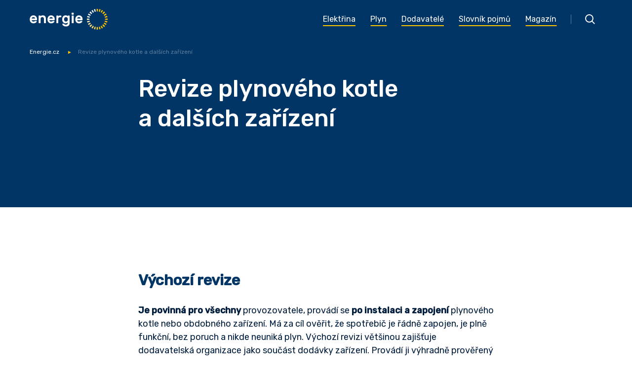

--- FILE ---
content_type: text/html; charset=UTF-8
request_url: https://www.energie.cz/revize-plynoveho-kotle-a-dalsich-zarizeni/
body_size: 12230
content:
<!doctype html>
<html >
<head>
    <meta charset="UTF-8">
    <meta content='width=device-width, initial-scale=1.0, maximum-scale=1.0, user-scalable=0' name='viewport'/>
    <link rel="profile" href="http://gmpg.org/xfn/11">
    <link rel="pingback" href="https://www.energie.cz/xmlrpc.php">

    <!-- PRELOAD FEW THINGS -->
    <link rel="preconnect" href="https://unpkg.com">
    <link rel="dns-prefetch" href="https://unpkg.com">
    <link rel="preload" as="image" href="https://www.energie.cz/wp-content/themes/energie_cz/assets/img/logo.svg">

        <!-- Google Tag Manager -->
<!-- Google Tag Manager -->
<script>(function(w,d,s,l,i){w[l]=w[l]||[];w[l].push({'gtm.start':
new Date().getTime(),event:'gtm.js'});var f=d.getElementsByTagName(s)[0],
j=d.createElement(s),dl=l!='dataLayer'?'&l='+l:'';j.async=true;j.src=
'https://www.googletagmanager.com/gtm.js?id='+i+dl;f.parentNode.insertBefore(j,f);
})(window,document,'script','dataLayer','GTM-5MHWMGV');</script>
<!-- End Google Tag Manager -->
    
    <script type="text/javascript" data-cookieconsent="ignore">
	window.dataLayer = window.dataLayer || [];

	function gtag() {
		dataLayer.push(arguments);
	}

	gtag("consent", "default", {
		ad_personalization: "denied",
		ad_storage: "denied",
		ad_user_data: "denied",
		analytics_storage: "denied",
		functionality_storage: "denied",
		personalization_storage: "denied",
		security_storage: "granted",
		wait_for_update: 500,
	});
	gtag("set", "ads_data_redaction", true);
	</script>
<script type="text/javascript"
		id="Cookiebot"
		src="https://consent.cookiebot.com/uc.js"
		data-implementation="wp"
		data-cbid="e0541b40-935c-4b8a-888a-c2b049a7aa6f"
							data-blockingmode="auto"
	></script>

<!-- Optimalizace pro vyhledávače podle Rank Math - https://rankmath.com/ -->
<title>Revize plynového kotle | Energie.cz</title>
<meta name="description" content="Revize plynových kotlů a dalších spotřebičů ukládá zákon s cílem zajistit bezpečný provoz a zamezit požárům a škodám na majetku i zdraví lidí."/>
<meta name="robots" content="follow, index, max-snippet:-1, max-video-preview:-1, max-image-preview:large"/>
<link rel="canonical" href="https://www.energie.cz/revize-plynoveho-kotle-a-dalsich-zarizeni/" />
<meta property="og:locale" content="cs_CZ" />
<meta property="og:type" content="article" />
<meta property="og:title" content="Revize plynového kotle | Energie.cz" />
<meta property="og:description" content="Revize plynových kotlů a dalších spotřebičů ukládá zákon s cílem zajistit bezpečný provoz a zamezit požárům a škodám na majetku i zdraví lidí." />
<meta property="og:url" content="https://www.energie.cz/revize-plynoveho-kotle-a-dalsich-zarizeni/" />
<meta property="og:site_name" content="Energie.cz" />
<meta property="og:updated_time" content="2025-02-05T16:04:54+01:00" />
<meta property="og:image" content="https://www.energie.cz/wp-content/uploads/2022/03/Pixabay-Junkers-heating-706945_1280.jpg" />
<meta property="og:image:secure_url" content="https://www.energie.cz/wp-content/uploads/2022/03/Pixabay-Junkers-heating-706945_1280.jpg" />
<meta property="og:image:width" content="1015" />
<meta property="og:image:height" content="1280" />
<meta property="og:image:alt" content="revize kotle - ilustrační obrázek plynového kotle" />
<meta property="og:image:type" content="image/jpeg" />
<meta property="article:published_time" content="2021-09-21T15:01:36+02:00" />
<meta property="article:modified_time" content="2025-02-05T16:04:54+01:00" />
<meta name="twitter:card" content="summary_large_image" />
<meta name="twitter:title" content="Revize plynového kotle | Energie.cz" />
<meta name="twitter:description" content="Revize plynových kotlů a dalších spotřebičů ukládá zákon s cílem zajistit bezpečný provoz a zamezit požárům a škodám na majetku i zdraví lidí." />
<meta name="twitter:image" content="https://www.energie.cz/wp-content/uploads/2022/03/Pixabay-Junkers-heating-706945_1280.jpg" />
<meta name="twitter:label1" content="Doba čtení" />
<meta name="twitter:data1" content="4 minuty" />
<script type="application/ld+json" class="rank-math-schema">{"@context":"https://schema.org","@graph":[{"@type":"Organization","@id":"https://www.energie.cz/#organization","name":"Energie.cz","url":"https://www.energie.cz"},{"@type":"WebSite","@id":"https://www.energie.cz/#website","url":"https://www.energie.cz","name":"Energie.cz","publisher":{"@id":"https://www.energie.cz/#organization"},"inLanguage":"cs"},{"@type":"ImageObject","@id":"https://www.energie.cz/wp-content/uploads/2022/03/Pixabay-Junkers-heating-706945_1280.jpg","url":"https://www.energie.cz/wp-content/uploads/2022/03/Pixabay-Junkers-heating-706945_1280.jpg","width":"1015","height":"1280","caption":"revize kotle - ilustra\u010dn\u00ed obr\u00e1zek plynov\u00e9ho kotle","inLanguage":"cs"},{"@type":"WebPage","@id":"https://www.energie.cz/revize-plynoveho-kotle-a-dalsich-zarizeni/#webpage","url":"https://www.energie.cz/revize-plynoveho-kotle-a-dalsich-zarizeni/","name":"Revize plynov\u00e9ho kotle | Energie.cz","datePublished":"2021-09-21T15:01:36+02:00","dateModified":"2025-02-05T16:04:54+01:00","isPartOf":{"@id":"https://www.energie.cz/#website"},"primaryImageOfPage":{"@id":"https://www.energie.cz/wp-content/uploads/2022/03/Pixabay-Junkers-heating-706945_1280.jpg"},"inLanguage":"cs"},{"@type":"Person","@id":"https://www.energie.cz/revize-plynoveho-kotle-a-dalsich-zarizeni/#author","name":"Monika Barto\u0161ov\u00e1","image":{"@type":"ImageObject","@id":"https://secure.gravatar.com/avatar/aa55c80c05f348ede7de74bcc287fb9d40b7db850e32d15cc2398d6e4afd0435?s=96&amp;d=mm&amp;r=g","url":"https://secure.gravatar.com/avatar/aa55c80c05f348ede7de74bcc287fb9d40b7db850e32d15cc2398d6e4afd0435?s=96&amp;d=mm&amp;r=g","caption":"Monika Barto\u0161ov\u00e1","inLanguage":"cs"},"worksFor":{"@id":"https://www.energie.cz/#organization"}},{"@type":"Article","headline":"Revize plynov\u00e9ho kotle | Energie.cz","keywords":"revize","datePublished":"2021-09-21T15:01:36+02:00","dateModified":"2025-02-05T16:04:54+01:00","author":{"@id":"https://www.energie.cz/revize-plynoveho-kotle-a-dalsich-zarizeni/#author","name":"Monika Barto\u0161ov\u00e1"},"publisher":{"@id":"https://www.energie.cz/#organization"},"description":"Revize plynov\u00fdch kotl\u016f a dal\u0161\u00edch spot\u0159ebi\u010d\u016f ukl\u00e1d\u00e1 z\u00e1kon s c\u00edlem zajistit bezpe\u010dn\u00fd provoz a zamezit po\u017e\u00e1r\u016fm a \u0161kod\u00e1m na majetku i zdrav\u00ed lid\u00ed.","name":"Revize plynov\u00e9ho kotle | Energie.cz","@id":"https://www.energie.cz/revize-plynoveho-kotle-a-dalsich-zarizeni/#richSnippet","isPartOf":{"@id":"https://www.energie.cz/revize-plynoveho-kotle-a-dalsich-zarizeni/#webpage"},"image":{"@id":"https://www.energie.cz/wp-content/uploads/2022/03/Pixabay-Junkers-heating-706945_1280.jpg"},"inLanguage":"cs","mainEntityOfPage":{"@id":"https://www.energie.cz/revize-plynoveho-kotle-a-dalsich-zarizeni/#webpage"}}]}</script>
<!-- /Rank Math WordPress SEO plugin -->

<link rel='dns-prefetch' href='//cdn.jsdelivr.net' />
<link rel='dns-prefetch' href='//kit.fontawesome.com' />
<link rel='dns-prefetch' href='//fonts.googleapis.com' />
<link rel='dns-prefetch' href='//unpkg.com' />
<link rel='dns-prefetch' href='//ajax.googleapis.com' />
<link rel="alternate" title="oEmbed (JSON)" type="application/json+oembed" href="https://www.energie.cz/wp-json/oembed/1.0/embed?url=https%3A%2F%2Fwww.energie.cz%2Frevize-plynoveho-kotle-a-dalsich-zarizeni%2F" />
<link rel="alternate" title="oEmbed (XML)" type="text/xml+oembed" href="https://www.energie.cz/wp-json/oembed/1.0/embed?url=https%3A%2F%2Fwww.energie.cz%2Frevize-plynoveho-kotle-a-dalsich-zarizeni%2F&#038;format=xml" />
<style id='wp-img-auto-sizes-contain-inline-css' type='text/css'>
img:is([sizes=auto i],[sizes^="auto," i]){contain-intrinsic-size:3000px 1500px}
/*# sourceURL=wp-img-auto-sizes-contain-inline-css */
</style>
<style id='wp-block-library-inline-css' type='text/css'>
:root{--wp-block-synced-color:#7a00df;--wp-block-synced-color--rgb:122,0,223;--wp-bound-block-color:var(--wp-block-synced-color);--wp-editor-canvas-background:#ddd;--wp-admin-theme-color:#007cba;--wp-admin-theme-color--rgb:0,124,186;--wp-admin-theme-color-darker-10:#006ba1;--wp-admin-theme-color-darker-10--rgb:0,107,160.5;--wp-admin-theme-color-darker-20:#005a87;--wp-admin-theme-color-darker-20--rgb:0,90,135;--wp-admin-border-width-focus:2px}@media (min-resolution:192dpi){:root{--wp-admin-border-width-focus:1.5px}}.wp-element-button{cursor:pointer}:root .has-very-light-gray-background-color{background-color:#eee}:root .has-very-dark-gray-background-color{background-color:#313131}:root .has-very-light-gray-color{color:#eee}:root .has-very-dark-gray-color{color:#313131}:root .has-vivid-green-cyan-to-vivid-cyan-blue-gradient-background{background:linear-gradient(135deg,#00d084,#0693e3)}:root .has-purple-crush-gradient-background{background:linear-gradient(135deg,#34e2e4,#4721fb 50%,#ab1dfe)}:root .has-hazy-dawn-gradient-background{background:linear-gradient(135deg,#faaca8,#dad0ec)}:root .has-subdued-olive-gradient-background{background:linear-gradient(135deg,#fafae1,#67a671)}:root .has-atomic-cream-gradient-background{background:linear-gradient(135deg,#fdd79a,#004a59)}:root .has-nightshade-gradient-background{background:linear-gradient(135deg,#330968,#31cdcf)}:root .has-midnight-gradient-background{background:linear-gradient(135deg,#020381,#2874fc)}:root{--wp--preset--font-size--normal:16px;--wp--preset--font-size--huge:42px}.has-regular-font-size{font-size:1em}.has-larger-font-size{font-size:2.625em}.has-normal-font-size{font-size:var(--wp--preset--font-size--normal)}.has-huge-font-size{font-size:var(--wp--preset--font-size--huge)}.has-text-align-center{text-align:center}.has-text-align-left{text-align:left}.has-text-align-right{text-align:right}.has-fit-text{white-space:nowrap!important}#end-resizable-editor-section{display:none}.aligncenter{clear:both}.items-justified-left{justify-content:flex-start}.items-justified-center{justify-content:center}.items-justified-right{justify-content:flex-end}.items-justified-space-between{justify-content:space-between}.screen-reader-text{border:0;clip-path:inset(50%);height:1px;margin:-1px;overflow:hidden;padding:0;position:absolute;width:1px;word-wrap:normal!important}.screen-reader-text:focus{background-color:#ddd;clip-path:none;color:#444;display:block;font-size:1em;height:auto;left:5px;line-height:normal;padding:15px 23px 14px;text-decoration:none;top:5px;width:auto;z-index:100000}html :where(.has-border-color){border-style:solid}html :where([style*=border-top-color]){border-top-style:solid}html :where([style*=border-right-color]){border-right-style:solid}html :where([style*=border-bottom-color]){border-bottom-style:solid}html :where([style*=border-left-color]){border-left-style:solid}html :where([style*=border-width]){border-style:solid}html :where([style*=border-top-width]){border-top-style:solid}html :where([style*=border-right-width]){border-right-style:solid}html :where([style*=border-bottom-width]){border-bottom-style:solid}html :where([style*=border-left-width]){border-left-style:solid}html :where(img[class*=wp-image-]){height:auto;max-width:100%}:where(figure){margin:0 0 1em}html :where(.is-position-sticky){--wp-admin--admin-bar--position-offset:var(--wp-admin--admin-bar--height,0px)}@media screen and (max-width:600px){html :where(.is-position-sticky){--wp-admin--admin-bar--position-offset:0px}}

/*# sourceURL=wp-block-library-inline-css */
</style><style id='wp-block-heading-inline-css' type='text/css'>
h1:where(.wp-block-heading).has-background,h2:where(.wp-block-heading).has-background,h3:where(.wp-block-heading).has-background,h4:where(.wp-block-heading).has-background,h5:where(.wp-block-heading).has-background,h6:where(.wp-block-heading).has-background{padding:1.25em 2.375em}h1.has-text-align-left[style*=writing-mode]:where([style*=vertical-lr]),h1.has-text-align-right[style*=writing-mode]:where([style*=vertical-rl]),h2.has-text-align-left[style*=writing-mode]:where([style*=vertical-lr]),h2.has-text-align-right[style*=writing-mode]:where([style*=vertical-rl]),h3.has-text-align-left[style*=writing-mode]:where([style*=vertical-lr]),h3.has-text-align-right[style*=writing-mode]:where([style*=vertical-rl]),h4.has-text-align-left[style*=writing-mode]:where([style*=vertical-lr]),h4.has-text-align-right[style*=writing-mode]:where([style*=vertical-rl]),h5.has-text-align-left[style*=writing-mode]:where([style*=vertical-lr]),h5.has-text-align-right[style*=writing-mode]:where([style*=vertical-rl]),h6.has-text-align-left[style*=writing-mode]:where([style*=vertical-lr]),h6.has-text-align-right[style*=writing-mode]:where([style*=vertical-rl]){rotate:180deg}
/*# sourceURL=https://www.energie.cz/wp-includes/blocks/heading/style.min.css */
</style>
<style id='wp-block-list-inline-css' type='text/css'>
ol,ul{box-sizing:border-box}:root :where(.wp-block-list.has-background){padding:1.25em 2.375em}
/*# sourceURL=https://www.energie.cz/wp-includes/blocks/list/style.min.css */
</style>
<style id='wp-block-paragraph-inline-css' type='text/css'>
.is-small-text{font-size:.875em}.is-regular-text{font-size:1em}.is-large-text{font-size:2.25em}.is-larger-text{font-size:3em}.has-drop-cap:not(:focus):first-letter{float:left;font-size:8.4em;font-style:normal;font-weight:100;line-height:.68;margin:.05em .1em 0 0;text-transform:uppercase}body.rtl .has-drop-cap:not(:focus):first-letter{float:none;margin-left:.1em}p.has-drop-cap.has-background{overflow:hidden}:root :where(p.has-background){padding:1.25em 2.375em}:where(p.has-text-color:not(.has-link-color)) a{color:inherit}p.has-text-align-left[style*="writing-mode:vertical-lr"],p.has-text-align-right[style*="writing-mode:vertical-rl"]{rotate:180deg}
/*# sourceURL=https://www.energie.cz/wp-includes/blocks/paragraph/style.min.css */
</style>
<style id='global-styles-inline-css' type='text/css'>
:root{--wp--preset--aspect-ratio--square: 1;--wp--preset--aspect-ratio--4-3: 4/3;--wp--preset--aspect-ratio--3-4: 3/4;--wp--preset--aspect-ratio--3-2: 3/2;--wp--preset--aspect-ratio--2-3: 2/3;--wp--preset--aspect-ratio--16-9: 16/9;--wp--preset--aspect-ratio--9-16: 9/16;--wp--preset--color--black: #000000;--wp--preset--color--cyan-bluish-gray: #abb8c3;--wp--preset--color--white: #ffffff;--wp--preset--color--pale-pink: #f78da7;--wp--preset--color--vivid-red: #cf2e2e;--wp--preset--color--luminous-vivid-orange: #ff6900;--wp--preset--color--luminous-vivid-amber: #fcb900;--wp--preset--color--light-green-cyan: #7bdcb5;--wp--preset--color--vivid-green-cyan: #00d084;--wp--preset--color--pale-cyan-blue: #8ed1fc;--wp--preset--color--vivid-cyan-blue: #0693e3;--wp--preset--color--vivid-purple: #9b51e0;--wp--preset--gradient--vivid-cyan-blue-to-vivid-purple: linear-gradient(135deg,rgb(6,147,227) 0%,rgb(155,81,224) 100%);--wp--preset--gradient--light-green-cyan-to-vivid-green-cyan: linear-gradient(135deg,rgb(122,220,180) 0%,rgb(0,208,130) 100%);--wp--preset--gradient--luminous-vivid-amber-to-luminous-vivid-orange: linear-gradient(135deg,rgb(252,185,0) 0%,rgb(255,105,0) 100%);--wp--preset--gradient--luminous-vivid-orange-to-vivid-red: linear-gradient(135deg,rgb(255,105,0) 0%,rgb(207,46,46) 100%);--wp--preset--gradient--very-light-gray-to-cyan-bluish-gray: linear-gradient(135deg,rgb(238,238,238) 0%,rgb(169,184,195) 100%);--wp--preset--gradient--cool-to-warm-spectrum: linear-gradient(135deg,rgb(74,234,220) 0%,rgb(151,120,209) 20%,rgb(207,42,186) 40%,rgb(238,44,130) 60%,rgb(251,105,98) 80%,rgb(254,248,76) 100%);--wp--preset--gradient--blush-light-purple: linear-gradient(135deg,rgb(255,206,236) 0%,rgb(152,150,240) 100%);--wp--preset--gradient--blush-bordeaux: linear-gradient(135deg,rgb(254,205,165) 0%,rgb(254,45,45) 50%,rgb(107,0,62) 100%);--wp--preset--gradient--luminous-dusk: linear-gradient(135deg,rgb(255,203,112) 0%,rgb(199,81,192) 50%,rgb(65,88,208) 100%);--wp--preset--gradient--pale-ocean: linear-gradient(135deg,rgb(255,245,203) 0%,rgb(182,227,212) 50%,rgb(51,167,181) 100%);--wp--preset--gradient--electric-grass: linear-gradient(135deg,rgb(202,248,128) 0%,rgb(113,206,126) 100%);--wp--preset--gradient--midnight: linear-gradient(135deg,rgb(2,3,129) 0%,rgb(40,116,252) 100%);--wp--preset--font-size--small: 13px;--wp--preset--font-size--medium: 20px;--wp--preset--font-size--large: 36px;--wp--preset--font-size--x-large: 42px;--wp--preset--spacing--20: 0.44rem;--wp--preset--spacing--30: 0.67rem;--wp--preset--spacing--40: 1rem;--wp--preset--spacing--50: 1.5rem;--wp--preset--spacing--60: 2.25rem;--wp--preset--spacing--70: 3.38rem;--wp--preset--spacing--80: 5.06rem;--wp--preset--shadow--natural: 6px 6px 9px rgba(0, 0, 0, 0.2);--wp--preset--shadow--deep: 12px 12px 50px rgba(0, 0, 0, 0.4);--wp--preset--shadow--sharp: 6px 6px 0px rgba(0, 0, 0, 0.2);--wp--preset--shadow--outlined: 6px 6px 0px -3px rgb(255, 255, 255), 6px 6px rgb(0, 0, 0);--wp--preset--shadow--crisp: 6px 6px 0px rgb(0, 0, 0);}:where(.is-layout-flex){gap: 0.5em;}:where(.is-layout-grid){gap: 0.5em;}body .is-layout-flex{display: flex;}.is-layout-flex{flex-wrap: wrap;align-items: center;}.is-layout-flex > :is(*, div){margin: 0;}body .is-layout-grid{display: grid;}.is-layout-grid > :is(*, div){margin: 0;}:where(.wp-block-columns.is-layout-flex){gap: 2em;}:where(.wp-block-columns.is-layout-grid){gap: 2em;}:where(.wp-block-post-template.is-layout-flex){gap: 1.25em;}:where(.wp-block-post-template.is-layout-grid){gap: 1.25em;}.has-black-color{color: var(--wp--preset--color--black) !important;}.has-cyan-bluish-gray-color{color: var(--wp--preset--color--cyan-bluish-gray) !important;}.has-white-color{color: var(--wp--preset--color--white) !important;}.has-pale-pink-color{color: var(--wp--preset--color--pale-pink) !important;}.has-vivid-red-color{color: var(--wp--preset--color--vivid-red) !important;}.has-luminous-vivid-orange-color{color: var(--wp--preset--color--luminous-vivid-orange) !important;}.has-luminous-vivid-amber-color{color: var(--wp--preset--color--luminous-vivid-amber) !important;}.has-light-green-cyan-color{color: var(--wp--preset--color--light-green-cyan) !important;}.has-vivid-green-cyan-color{color: var(--wp--preset--color--vivid-green-cyan) !important;}.has-pale-cyan-blue-color{color: var(--wp--preset--color--pale-cyan-blue) !important;}.has-vivid-cyan-blue-color{color: var(--wp--preset--color--vivid-cyan-blue) !important;}.has-vivid-purple-color{color: var(--wp--preset--color--vivid-purple) !important;}.has-black-background-color{background-color: var(--wp--preset--color--black) !important;}.has-cyan-bluish-gray-background-color{background-color: var(--wp--preset--color--cyan-bluish-gray) !important;}.has-white-background-color{background-color: var(--wp--preset--color--white) !important;}.has-pale-pink-background-color{background-color: var(--wp--preset--color--pale-pink) !important;}.has-vivid-red-background-color{background-color: var(--wp--preset--color--vivid-red) !important;}.has-luminous-vivid-orange-background-color{background-color: var(--wp--preset--color--luminous-vivid-orange) !important;}.has-luminous-vivid-amber-background-color{background-color: var(--wp--preset--color--luminous-vivid-amber) !important;}.has-light-green-cyan-background-color{background-color: var(--wp--preset--color--light-green-cyan) !important;}.has-vivid-green-cyan-background-color{background-color: var(--wp--preset--color--vivid-green-cyan) !important;}.has-pale-cyan-blue-background-color{background-color: var(--wp--preset--color--pale-cyan-blue) !important;}.has-vivid-cyan-blue-background-color{background-color: var(--wp--preset--color--vivid-cyan-blue) !important;}.has-vivid-purple-background-color{background-color: var(--wp--preset--color--vivid-purple) !important;}.has-black-border-color{border-color: var(--wp--preset--color--black) !important;}.has-cyan-bluish-gray-border-color{border-color: var(--wp--preset--color--cyan-bluish-gray) !important;}.has-white-border-color{border-color: var(--wp--preset--color--white) !important;}.has-pale-pink-border-color{border-color: var(--wp--preset--color--pale-pink) !important;}.has-vivid-red-border-color{border-color: var(--wp--preset--color--vivid-red) !important;}.has-luminous-vivid-orange-border-color{border-color: var(--wp--preset--color--luminous-vivid-orange) !important;}.has-luminous-vivid-amber-border-color{border-color: var(--wp--preset--color--luminous-vivid-amber) !important;}.has-light-green-cyan-border-color{border-color: var(--wp--preset--color--light-green-cyan) !important;}.has-vivid-green-cyan-border-color{border-color: var(--wp--preset--color--vivid-green-cyan) !important;}.has-pale-cyan-blue-border-color{border-color: var(--wp--preset--color--pale-cyan-blue) !important;}.has-vivid-cyan-blue-border-color{border-color: var(--wp--preset--color--vivid-cyan-blue) !important;}.has-vivid-purple-border-color{border-color: var(--wp--preset--color--vivid-purple) !important;}.has-vivid-cyan-blue-to-vivid-purple-gradient-background{background: var(--wp--preset--gradient--vivid-cyan-blue-to-vivid-purple) !important;}.has-light-green-cyan-to-vivid-green-cyan-gradient-background{background: var(--wp--preset--gradient--light-green-cyan-to-vivid-green-cyan) !important;}.has-luminous-vivid-amber-to-luminous-vivid-orange-gradient-background{background: var(--wp--preset--gradient--luminous-vivid-amber-to-luminous-vivid-orange) !important;}.has-luminous-vivid-orange-to-vivid-red-gradient-background{background: var(--wp--preset--gradient--luminous-vivid-orange-to-vivid-red) !important;}.has-very-light-gray-to-cyan-bluish-gray-gradient-background{background: var(--wp--preset--gradient--very-light-gray-to-cyan-bluish-gray) !important;}.has-cool-to-warm-spectrum-gradient-background{background: var(--wp--preset--gradient--cool-to-warm-spectrum) !important;}.has-blush-light-purple-gradient-background{background: var(--wp--preset--gradient--blush-light-purple) !important;}.has-blush-bordeaux-gradient-background{background: var(--wp--preset--gradient--blush-bordeaux) !important;}.has-luminous-dusk-gradient-background{background: var(--wp--preset--gradient--luminous-dusk) !important;}.has-pale-ocean-gradient-background{background: var(--wp--preset--gradient--pale-ocean) !important;}.has-electric-grass-gradient-background{background: var(--wp--preset--gradient--electric-grass) !important;}.has-midnight-gradient-background{background: var(--wp--preset--gradient--midnight) !important;}.has-small-font-size{font-size: var(--wp--preset--font-size--small) !important;}.has-medium-font-size{font-size: var(--wp--preset--font-size--medium) !important;}.has-large-font-size{font-size: var(--wp--preset--font-size--large) !important;}.has-x-large-font-size{font-size: var(--wp--preset--font-size--x-large) !important;}
/*# sourceURL=global-styles-inline-css */
</style>

<style id='classic-theme-styles-inline-css' type='text/css'>
/*! This file is auto-generated */
.wp-block-button__link{color:#fff;background-color:#32373c;border-radius:9999px;box-shadow:none;text-decoration:none;padding:calc(.667em + 2px) calc(1.333em + 2px);font-size:1.125em}.wp-block-file__button{background:#32373c;color:#fff;text-decoration:none}
/*# sourceURL=/wp-includes/css/classic-themes.min.css */
</style>
<link rel='stylesheet' id='jquery_ui_css-css' href='https://www.energie.cz/wp-content/plugins/burza/public/css/jquery-ui.min.css?ver=1.4' type='text/css' media='all' />
<link rel='stylesheet' id='burza-css' href='https://www.energie.cz/wp-content/plugins/burza/public/css/burza-public.css?ver=1.4' type='text/css' media='all' />
<link rel='stylesheet' id='cnba-css-css' href='https://www.energie.cz/wp-content/plugins/centropol-banner/dist/css/style.css?ver=1.0.2' type='text/css' media='all' />
<link rel='stylesheet' id='font-rubik-css' href='https://fonts.googleapis.com/css2?family=Rubik%3Awght%40400%3B500&#038;display=swap&#038;ver=1' type='text/css' media='all' />
<link rel='stylesheet' id='tailwind-css' href='https://unpkg.com/tailwindcss@2/dist/tailwind.min.css?ver=1' type='text/css' media='all' />
<link rel='stylesheet' id='stylesheet-css' href='https://www.energie.cz/wp-content/themes/energie_cz/styles/styles.css?ver=5.0.2' type='text/css' media='all' />
<link rel='stylesheet' id='jquery-ui-css-css' href='//ajax.googleapis.com/ajax/libs/jqueryui/1.13.3/themes/smoothness/jquery-ui.css' type='text/css' media='' />
<script type="text/javascript" src="https://www.energie.cz/wp-includes/js/jquery/jquery.min.js?ver=3.7.1" id="jquery-core-js"></script>
<script type="text/javascript" src="https://www.energie.cz/wp-includes/js/jquery/jquery-migrate.min.js?ver=3.4.1" id="jquery-migrate-js"></script>
<link rel="https://api.w.org/" href="https://www.energie.cz/wp-json/" /><link rel="alternate" title="JSON" type="application/json" href="https://www.energie.cz/wp-json/wp/v2/pages/1456" /><link rel="EditURI" type="application/rsd+xml" title="RSD" href="https://www.energie.cz/xmlrpc.php?rsd" />
<meta name="generator" content="WordPress 6.9" />
<link rel='shortlink' href='https://www.energie.cz/?p=1456' />
<link rel="icon" href="https://www.energie.cz/wp-content/uploads/2021/07/favicon-1.png" sizes="32x32" />
<link rel="icon" href="https://www.energie.cz/wp-content/uploads/2021/07/favicon-1.png" sizes="192x192" />
<link rel="apple-touch-icon" href="https://www.energie.cz/wp-content/uploads/2021/07/favicon-1.png" />
<meta name="msapplication-TileImage" content="https://www.energie.cz/wp-content/uploads/2021/07/favicon-1.png" />
		<style type="text/css" id="wp-custom-css">
			/** WP Customizer - custom CSS  */
/*body.admin-bar .main-nav {
    top: 46px;
  }

@media screen and ( min-width: 783px ) {
	body.admin-bar .main-nav {
    top: 32px;
  }
}*/		</style>
		</head>
<body class="wp-singular page-template-default page page-id-1456 wp-theme-energie_cz"  >
<!-- Google Tag Manager (noscript) -->
<noscript><iframe src="https://www.googletagmanager.com/ns.html?id=GTM-5MHWMGV"
height="0" width="0" style="display:none;visibility:hidden"></iframe></noscript>
<!-- End Google Tag Manager (noscript) -->

    <!-- MAIN NAV -->
    <nav class="main-nav js-main-nav">
        <div class="container">
            <a href="/" class="nav-logo">
                <img loading="lazy" src="https://www.energie.cz/wp-content/themes/energie_cz/assets/img/logo.svg" alt="Logo Energie">
            </a>
            <ul class="nav-menu js-nav-menu">
                <li class="nav-item"><a href="https://www.energie.cz/elektrina/" title="Elektřina"><span class="nav-item-text">Elektřina</span></a></li><li class="nav-item"><a href="https://www.energie.cz/plyn/" title="Plyn"><span class="nav-item-text">Plyn</span></a></li><li class="nav-item"><a href="https://www.energie.cz/dodavatele/" title="Dodavatelé"><span class="nav-item-text">Dodavatelé</span></a></li><li class="nav-item"><a href="https://www.energie.cz/slovnik-pojmu/" title="Slovník pojmů"><span class="nav-item-text">Slovník pojmů</span></a></li><li class="nav-item"><a href="https://www.energie.cz/magazin/" title="Magazín"><span class="nav-item-text">Magazín</span></a></li>            </ul>
            <div class="nav-search-btn js-nav-search-btn">
                <div class="nav-search-btn-icon"></div>
            </div>
            <div class="mobile-menu-toggler js-mobile-menu-toggler">
                <div class="mobile-btn"></div>
            </div>
        </div>
        <form id="search-form" class="search-form js-search-form" method="get" action="https://www.energie.cz/">
    <div class="container">
        <div class="icon-wrap">
            <img loading="lazy" src="/wp-content/themes/energie_cz/assets/img/icons/lupa.svg" alt="Lupa">
        </div>

        <input class="search-form-inp search-field" type="text" name="s" placeholder="Co přesně hledáte?" value="">
   
        <div class="close-btn js-search-form-close">
            <i class="fas fa-times"></i>
        </div>
    </div>
</form>
<style>
    .ui-autocomplete {
    overflow: auto;
    max-height: 500px!important;
    min-height: auto!important;
    height: auto!important;
}
</style>
<!-- <input type="submit" value="Všechny výsledky vyhledávání" class="btn btn-primary"> -->
<!-- <div class="btn btn-primary">Všechny výsledky vyhledávání</div> -->    </nav>
    		<!-- HEADER -->
		<header class="header">

				<div aria-label="breadcrumbs" class="breadcrumb">
			<div class="container">
			<a href='https://www.energie.cz'>Energie.cz</a><a>Revize plynového kotle a&nbsp;dalších zařízení</a>			</div>
		</div>
	
			<div class="container">
				<h1 class="mx-auto">Revize plynového kotle a&nbsp;dalších zařízení</h1>
			</div>
		</header>
		<main class="article-detail-page">
			<section>
				<div class='container-xs container-xs--core-heading'>
<h2 class="wp-block-heading"><strong>Výchozí revize</strong></h2>
</div>

<div class='container-xs container-xs--core-paragraph'>
<p><strong>Je povinná pro všechny</strong> provozovatele, provádí se <strong>po instalaci a&nbsp;zapojení</strong> plynového kotle nebo obdobného zařízení. Má za cíl ověřit, že spotřebič je řádně zapojen, je plně funkční, bez poruch a&nbsp;nikde neuniká plyn. Výchozí revizi většinou zajišťuje dodavatelská organizace jako součást dodávky zařízení. Provádí ji výhradně prověřený <strong>revizní technik</strong> odborně způsobilý v oblasti plynových zařízení s&nbsp;patřičným <strong>osvědčením</strong> vydaným inspektorátem (<a href="https://www.ticr.eu/" target="_blank" rel="noreferrer noopener">TIČR</a>). Po ukončení revize vystaví <a href="https://www.energie.cz/revizni-zprava/" target="_blank" rel="noreferrer noopener">revizní zprávu</a>, která obsahuje:</p>
</div>

<div class='container-xs container-xs--core-list'>
<ul class="wp-block-list">
<li>název a&nbsp;sídlo organizace s&nbsp;přesným označením provozu, kde byla revize provedena</li>



<li>datum provedení revize, jméno a&nbsp;příjmení revizního technika a&nbsp;evidenční číslo jeho osvědčení</li>



<li>druh revize (provozní, výchozí)</li>



<li>označení, druh a&nbsp;technické hodnoty revidovaného zařízení</li>



<li>údaje o&nbsp;provedeném měření a&nbsp;zkoušce zařízení, včetně výrobních nebo evidenčních čísel použitých měřicích přístrojů</li>



<li>zjištěné závady a&nbsp;nedostatky, jejich závažnost z&nbsp;hlediska bezpečnosti a&nbsp;spolehlivosti provozu zařízení</li>



<li>návrh opatření a&nbsp;lhůt k&nbsp;odstranění zjištěných závad a&nbsp;nedostatků</li>



<li>údaje zda a&nbsp;jak byly odstraněny závady zjištěné při předchozí revizi, popřípadě při kontrole zařízení</li>



<li>celkové zhodnocení revidovaného zařízení z&nbsp;hlediska bezpečnosti, provozuschopnosti a&nbsp;požární ochrany</li>



<li>podpis a&nbsp;otisk razítka revizního technika</li>



<li>v případě, že revizi provedla oprávněná organizace, její název a&nbsp;číslo oprávnění</li>
</ul>
</div>

<div class='container-xs container-xs--core-heading'>
<h2 class="wp-block-heading"><strong>Provozní revize</strong></h2>
</div>

<div class='container-xs container-xs--core-paragraph'>
<p><strong>Je povinná pouze pro podnikatele a&nbsp;právnické osoby</strong> a&nbsp;provádí se <strong>každé 3 roky</strong>. Oprávnění k&nbsp;jejímu vykonání má opět výhradně revizní technik a&nbsp;zahrnuje&nbsp;přezkoušení těsnosti spojů v&nbsp;plynovodní soustavě a&nbsp;připojených zařízeních. Mimo tento interval se provozní revize musí provést, pokud bylo plynové zařízení více než 6 měsíců mimo provoz, po ukončení generální opravy, která má vliv na bezpečnost zařízení, po přestávce provozu z&nbsp;důvodu provozní nehody nebo poruchy. K&nbsp;provozní revizi je nutno doložit tyto dokumenty:</p>
</div>

<div class='container-xs container-xs--core-list'>
<ul class="wp-block-list">
<li>zpráva o&nbsp;výchozí revizi</li>



<li>zpráva o&nbsp;předchozí provozní revizi</li>



<li>zprávy o&nbsp;revizích na souvisejících zařízeních</li>



<li>protokol o&nbsp;kontrole spalinové cesty</li>
</ul>
</div>

<div class='container-xs container-xs--core-paragraph'>
<p>Zprávy o&nbsp;<strong>výchozí revizi</strong>&nbsp;se v&nbsp;souladu s&nbsp;vyhláškou uchovávají po dobu&nbsp;<strong>životnosti </strong>plynového zařízení, zprávy o&nbsp;<strong>provozních revizích </strong>nejméně&nbsp;<strong>6 let</strong>.</p>
</div>

<div class='container-xs container-xs--core-heading'>
<h2 class="wp-block-heading"><strong>Servisní prohlídka</strong></h2>
</div>

<div class='container-xs container-xs--core-paragraph'>
<p>Bývá <strong>povinnou součástí záručních podmínek</strong> plynového spotřebiče a&nbsp;její periodicitu stanovuje výrobce. Zajišťuje ji servisní technik a&nbsp;týká se funkčnosti zařízení, jeho vyčištění a&nbsp;případné výměny opotřebovaných částí. Revizní technik při provozní revizi ověří provádění servisních prohlídek v&nbsp;obvyklém rozsahu:</p>
</div>

<div class='container-xs container-xs--core-list'>
<ul class="wp-block-list">
<li>měření emisí a&nbsp;účinnosti spalování</li>



<li>prohlídka výměníku topného systému kotle</li>



<li>prohlídka plynových částí kotle (těsnost spojů zařízení, tlak plynu)</li>



<li>funkčnost bezpečnostního řetězce kotle</li>
</ul>
</div>

<div class='container-xs container-xs--core-heading'>
<h2 class="wp-block-heading"><strong>Kontrola kotle a&nbsp;plynových zařízení</strong></h2>
</div>

<div class='container-xs container-xs--core-paragraph'>
<p><strong>Realizuje se každý rok u&nbsp;firem, podnikatelů a&nbsp;bytových domů. Spočívá v</strong> přezkoušení ovladatelnosti armatur, ověření přístupu k&nbsp;hlavnímu uzávěru plynu, plynoměru a&nbsp;ke všem armaturám. Zajistí ji <strong>pracovník pověřený provozovatelem</strong>&nbsp;plynového zařízení, který je proškolen k&nbsp;obsluze zařízení, ovládá bezpečnostní předpisy a&nbsp;požární řád. Závěry kontroly zaznamená do&nbsp;<strong>provozního deníku, kam uvede</strong>&nbsp;své identifikační údaje, datum a&nbsp;rozsah kontroly, případné zjištěné závady a&nbsp;návrhy na jejich odstranění.</p>
</div>

<div class='container-xs container-xs--core-paragraph'>
<p>Vyhláška povinnost kontroly plynového zařízení pro domácnosti nestanovuje, ale vyplatí se provést ji i&nbsp;svépomocí. Podívat se na kotel a&nbsp;na rozvody, zkontrolovat těsnost všech ventilů, zda <a href="https://www.energie.cz/zemni-plyn-slovnik/" target="_blank" rel="noreferrer noopener">zemní plyn</a>&nbsp;někde neuniká&nbsp;a&nbsp;celá soustava správně funguje.</p>
</div>

<div class='container-xs container-xs--core-heading'>
<h2 class="wp-block-heading"><strong>Kontrola, čištění a&nbsp;revize spalinové cesty</strong></h2>
</div>

<div class='container-xs container-xs--core-paragraph'>
<p><strong>Provádí se jedenkrát ročně</strong>, nejlépe po skončení nebo před začátkem topné sezóny. Zanedbáním povinných pravidelných kontrol&nbsp;se provozovatelé topných zařízení kromě rizika ohrožení majetku a&nbsp;zdraví vystavují také hrozbě pokuty ve výši až&nbsp;50&nbsp;000&nbsp;Kč&nbsp;u&nbsp;fyzických, resp.&nbsp;100&nbsp;000&nbsp;Kč&nbsp;u&nbsp;právnických osob. Při kontrole spalinové cesty se posuzuje:</p>
</div>

<div class='container-xs container-xs--core-list'>
<ul class="wp-block-list">
<li>bezpečné umístění hořlavé konstrukce, materiálu a&nbsp;předmětů v&nbsp;návaznosti na konstrukční provedení spalinové cesty a&nbsp;připojeného spotřebiče paliv</li>



<li>komín z&nbsp;hlediska jeho požární bezpečnosti a&nbsp;provozuschopnosti</li>



<li>zajištění volného a&nbsp;bezpečného přístupu ke komínu, k&nbsp;jeho vymetacím, čisticím a&nbsp;kontrolním místům</li>



<li>zajištění požární bezpečnosti stavby, zvláště při prostupu spalinové cesty vodorovnými a&nbsp;svislými stavebními konstrukcemi, půdním prostorem nebo střechou a&nbsp;vývodů spalin obvodovou stěnou stavby</li>



<li>stavebně technický stav</li>
</ul>
</div>

<div class='container-xs container-xs--core-paragraph'>
<p><br>Kontrolu a&nbsp;čištění spalinové cesty realizuje&nbsp;odborně způsobilá osoba s&nbsp;živnostenským oprávněním v&nbsp;oboru kominictví a&nbsp;vypracuje o&nbsp;ní zprávu. Ta musí být uložena u&nbsp;majitele nemovitosti. O&nbsp;závažných nedostatcích ohrožujících zdraví lidí vlivem otravy nebo požáru kominík informuje stavební úřad nebo orgán státního požárního dozoru, které mohou zakázat vytápění nemovitosti, než budou nedostatky odstraněny.</p>
</div>

<div class='container-xs container-xs--core-paragraph'>
<p><strong>Revize spalinové cesty</strong> se provádějí v&nbsp;těchto případech:</p>
</div>

<div class='container-xs container-xs--core-list'>
<ul class="wp-block-list">
<li>před výměnou nebo novou instalací spotřebiče</li>



<li>před uvedením spalinové cesty do provozu nebo po každé stavební úpravě komína</li>



<li>při změně druhu paliva připojeného spotřebiče</li>



<li>po požáru komína</li>



<li>při podezření na vznik nebo skutečném vzniku trhlin ve spalinové cestě</li>
</ul>
</div>

<div class='container-xs container-xs--core-paragraph'>
<p><strong>Revize komínů a&nbsp;spalinových cest</strong> provádí odborně způsobilá osoba:</p>
</div>

<div class='container-xs container-xs--core-list'>
<ul class="wp-block-list">
<li>revizní technik komínů</li>



<li>revizní technik spalinových cest</li>



<li>specialista bezpečnosti práce, revizní technik komínových systémů</li>
</ul>
</div>

<div class='container-xs container-xs--core-heading'>
<h2 class="wp-block-heading"><strong>Cenové rozpětí</strong></h2>
</div>

<div class='container-xs container-xs--core-paragraph'>
<p>Ceny jednotlivých úkonů ovlivňuje množství spotřebičů v&nbsp;objektu, záleží také na dané oblasti i&nbsp;na aktuální poptávce po odborných službách, proto je berte jako orientační.</p>
</div>

<div class='container-xs container-xs--core-paragraph'>
<p>Výchozí revize plynu s&nbsp;tlakovou zkouškou:</p>
</div>

<div class='container-xs container-xs--core-list'>
<ul class="wp-block-list">
<li>rodinný dům:                  od 2 000&nbsp;Kč</li>



<li>byt:                                     od 1 000&nbsp;Kč</li>
</ul>
</div>

<div class='container-xs container-xs--core-paragraph'>
<p>Provozní revize plynu:</p>
</div>

<div class='container-xs container-xs--core-list'>
<ul class="wp-block-list">
<li>rodinný dům:                  od 1 500&nbsp;Kč</li>



<li>byt:                                     od 800&nbsp;Kč</li>
</ul>
</div>

<div class='container-xs container-xs--core-paragraph'>
<p>Servisní prohlídky:</p>
</div>

<div class='container-xs container-xs--core-list'>
<ul class="wp-block-list">
<li>spotřebič/úkony:          500 &#8211; 1 500&nbsp;Kč</li>
</ul>
</div>

<div class='container-xs container-xs--core-paragraph'>
<p>Spalinové cesty:</p>
</div>

<div class='container-xs container-xs--core-list'>
<ul class="wp-block-list">
<li>čištění:                              od 350&nbsp;Kč</li>



<li>kontrola:                          500 – 1 000&nbsp;Kč</li>



<li>revize:                               1 500 – 2 500 Kč                             </li>
</ul>
</div>

<div class='container-xs container-xs--core-paragraph'>
<p>Je dobré mít na paměti, že pouze plně funkční zařízení pracuje tak, jak má. Stokoruny ušetřené za pravidelné revize a&nbsp;kontroly tak mohou vyústit v&nbsp;tisíce utracené za neefektivní spalování plynu nebo za rozsáhlou opravu, které se včasnou diagnostikou dalo předejít.</p>
</div>

<div class='container-xs container-xs--core-paragraph'>
<p></p>
</div>			</section>
		</main>
	</main>

	<!--  --- TMAVY OVERLAY, naskakuje pod modalni okno pri kliknuti na sdileni emailem na detailu clanku ---- -->
	<div class="form-block-attached-overlay js-form-block-attached-overlay"></div>

	<!--  --- MODALNI OKNO, textovy content resi JSko ve scripts.js ---- -->
	<div class="modal js-modal">
		<div class="modal-body">
			<div class="modal-close js-modal-close-icon">
				<i class="fas fa-times"></i>
			</div>
			<h4 class="modal-title js-modal-title"></h4>
			<p class="modal-paragraph js-modal-paragraph"></p>
			<div class="btn btn-secondary js-modal-close-btn">Zavřít</div>
		</div>
	</div>
	<!--  --- MODALNI OKNO KONEC ---- -->


	<footer class="footer">
		<div class="container">
			<div class="footer-top">
				
    <ul class="footer-nav">
        <li class="footer-nav-title">Eletřina</li>
                 <li class="footer-nav-item"><a href="https://www.energie.cz/elektrina/" title="Elektřina">Elektřina</a></li>
                 <li class="footer-nav-item"><a href="https://www.energie.cz/faktura-za-elektrinu/" title="Co najdete na faktuře za elektřinu">Co najdete na faktuře za elektřinu</a></li>
                 <li class="footer-nav-item"><a href="https://www.energie.cz/cena-elektriny/" title="Z čeho se skládá cena elektřiny">Z čeho se skládá cena elektřiny</a></li>
                 <li class="footer-nav-item"><a href="https://www.energie.cz/distribucni-sazba/" title="Jaké jsou distribuční sazby elektřiny">Jaké jsou distribuční sazby elektřiny</a></li>
                 <li class="footer-nav-item"><a href="https://www.energie.cz/uspora-elektriny/" title="Jak na úspory elektřiny">Jak na úspory elektřiny</a></li>
            </ul>

				
    <ul class="footer-nav">
        <li class="footer-nav-title">Plyn</li>
                 <li class="footer-nav-item"><a href="https://www.energie.cz/plyn/" title="Plyn">Plyn</a></li>
                 <li class="footer-nav-item"><a href="https://www.energie.cz/detektor-plynu-dokaze-zachranit-zivoty/" title="Detektor plynu dokáže zachránit životy">Detektor plynu dokáže zachránit životy</a></li>
                 <li class="footer-nav-item"><a href="https://www.energie.cz/cena-plynu/" title="Z čeho se skládá cena plynu">Z čeho se skládá cena plynu</a></li>
                 <li class="footer-nav-item"><a href="https://www.energie.cz/revize-plynu/" title="Revize Plynu">Revize Plynu</a></li>
            </ul>

				
    <ul class="footer-nav">
        <li class="footer-nav-title">Dodavatelé energií</li>
                 <li class="footer-nav-item"><a href="https://www.energie.cz/dodavatele/" title="Dodavatelé">Dodavatelé</a></li>
                 <li class="footer-nav-item"><a href="https://www.energie.cz/rozdil-mezi-dodavatelem-a-distributorem-elektriny-a-plynu/" title="Dodavatel vs. Distributor">Dodavatel vs. Distributor</a></li>
            </ul>

				
    <ul class="footer-nav">
        <li class="footer-nav-title">energie.cz</li>
                 <li class="footer-nav-item"><a href="https://www.energie.cz/evropsky-energeticky-trh-zveda-ceny-energii-vsem/" title="Evropský energetický trh zvedá ceny">Evropský energetický trh zvedá ceny</a></li>
                 <li class="footer-nav-item"><a href="https://www.energie.cz/ceny-dodavatelu-posledni-instance/" title="Ceny dodavatelů poslední instance">Ceny dodavatelů poslední instance</a></li>
                 <li class="footer-nav-item"><a href="https://www.energie.cz/jak-snizit-spotrebu-energii-snadno-a-rychle/" title="Jak snížit spotřebu energií snadno">Jak snížit spotřebu energií snadno</a></li>
                 <li class="footer-nav-item"><a href="https://www.energie.cz/dodavatel-posledni-instance/" title="Kdo je váš dodavatel poslední instance?">Kdo je váš dodavatel poslední instance?</a></li>
                 <li class="footer-nav-item"><a href="https://www.energie.cz/zmena-dodavatele-energii/" title="Změna dodavatele energií">Změna dodavatele energií</a></li>
                 <li class="footer-nav-item"><a href="https://www.energie.cz/zdrazovani-elektriny/" title="Zdražování elektřiny">Zdražování elektřiny</a></li>
                 <li class="footer-nav-item"><a href="https://www.energie.cz/elektrinu-prodrazuji-emisni-povolenky/" title="Elektřinu prodražují emisní povolenky">Elektřinu prodražují emisní povolenky</a></li>
                 <li class="footer-nav-item"><a href="https://www.energie.cz/zatepleni-snizuje-naklady-na-vytapeni/" title="Zateplení snižuje náklady na vytápění">Zateplení snižuje náklady na vytápění</a></li>
                 <li class="footer-nav-item"><a href="https://www.energie.cz/fotovoltaika/" title="Jak dostat sluneční energii do sítě">Jak dostat sluneční energii do sítě</a></li>
                 <li class="footer-nav-item"><a href="https://www.energie.cz/ochrana-osobnich-udaju/" title="Zásady ochrany osobních údajů">Zásady ochrany osobních údajů</a></li>
            </ul>

			</div>
			
			<div class="footer-bottom">
				<div class="footer-copy">© 2021 energie.cz, všechna práva vyhrazena.</div>
				<div class="footer-logo-wrap">
					Ve spolupráci s  <a href="https://www.centropol.cz/"><img loading="lazy" src="https://www.energie.cz/wp-content/themes/energie_cz/assets/img/centropol-logo.svg" alt="Centropol Logo"></a>
				</div>
			</div>
		</div>
	</footer>
	<script type="speculationrules">
{"prefetch":[{"source":"document","where":{"and":[{"href_matches":"/*"},{"not":{"href_matches":["/wp-*.php","/wp-admin/*","/wp-content/uploads/*","/wp-content/*","/wp-content/plugins/*","/wp-content/themes/energie_cz/*","/*\\?(.+)"]}},{"not":{"selector_matches":"a[rel~=\"nofollow\"]"}},{"not":{"selector_matches":".no-prefetch, .no-prefetch a"}}]},"eagerness":"conservative"}]}
</script>
<script type="text/javascript" src="https://www.energie.cz/wp-content/plugins/burza/public/js/jquery.min.js?ver=1.4" id="jquery_js-js"></script>
<script type="text/javascript" src="https://www.energie.cz/wp-content/plugins/burza/public/js/jquery-ui.min.js?ver=1.4" id="jquery_ui_js-js"></script>
<script type="text/javascript" src="https://www.energie.cz/wp-content/plugins/burza/public/js/chart.min.js?ver=1.4" id="chart_js-js"></script>
<script type="text/javascript" src="https://cdn.jsdelivr.net/npm/moment@2.27.0?ver=1.4" id="test1-js"></script>
<script type="text/javascript" src="https://cdn.jsdelivr.net/npm/chartjs-adapter-moment@0.1.1?ver=1.4" id="test2-js"></script>
<script type="text/javascript" src="https://www.energie.cz/wp-content/plugins/burza/public/js/burza-public.js?ver=1.4" id="burza-js"></script>
<script type="text/javascript" src="https://www.energie.cz/wp-content/plugins/centropol-banner/dist/js/cnba.js?ver=1.0.2" id="cnba-js-js"></script>
<script type="text/javascript" src="https://kit.fontawesome.com/814fb69cc2.js?ver=1" id="fontawesome-js"></script>
<script type="text/javascript" src="https://www.energie.cz/wp-content/themes/energie_cz/scripts.js?ver=1662464608" id="scripts-js"></script>
<script type="text/javascript" src="https://www.energie.cz/wp-includes/js/jquery/ui/core.min.js?ver=1.13.3" id="jquery-ui-core-js"></script>
<script type="text/javascript" src="https://www.energie.cz/wp-includes/js/jquery/ui/menu.min.js?ver=1.13.3" id="jquery-ui-menu-js"></script>
<script type="text/javascript" src="https://www.energie.cz/wp-includes/js/dist/dom-ready.min.js?ver=f77871ff7694fffea381" id="wp-dom-ready-js"></script>
<script type="text/javascript" src="https://www.energie.cz/wp-includes/js/dist/hooks.min.js?ver=dd5603f07f9220ed27f1" id="wp-hooks-js"></script>
<script type="text/javascript" src="https://www.energie.cz/wp-includes/js/dist/i18n.min.js?ver=c26c3dc7bed366793375" id="wp-i18n-js"></script>
<script type="text/javascript" id="wp-i18n-js-after">
/* <![CDATA[ */
wp.i18n.setLocaleData( { 'text direction\u0004ltr': [ 'ltr' ] } );
//# sourceURL=wp-i18n-js-after
/* ]]> */
</script>
<script type="text/javascript" id="wp-a11y-js-translations">
/* <![CDATA[ */
( function( domain, translations ) {
	var localeData = translations.locale_data[ domain ] || translations.locale_data.messages;
	localeData[""].domain = domain;
	wp.i18n.setLocaleData( localeData, domain );
} )( "default", {"translation-revision-date":"2025-12-11 21:36:34+0000","generator":"GlotPress\/4.0.3","domain":"messages","locale_data":{"messages":{"":{"domain":"messages","plural-forms":"nplurals=3; plural=(n == 1) ? 0 : ((n >= 2 && n <= 4) ? 1 : 2);","lang":"cs_CZ"},"Notifications":["Ozn\u00e1men\u00ed"]}},"comment":{"reference":"wp-includes\/js\/dist\/a11y.js"}} );
//# sourceURL=wp-a11y-js-translations
/* ]]> */
</script>
<script type="text/javascript" src="https://www.energie.cz/wp-includes/js/dist/a11y.min.js?ver=cb460b4676c94bd228ed" id="wp-a11y-js"></script>
<script type="text/javascript" src="https://www.energie.cz/wp-includes/js/jquery/ui/autocomplete.min.js?ver=1.13.3" id="jquery-ui-autocomplete-js"></script>
<script type="text/javascript" id="autocomplete-search-js-extra">
/* <![CDATA[ */
var AutocompleteSearch = {"ajax_url":"https://www.energie.cz/wp-admin/admin-ajax.php","ajax_nonce":"43d5272df4"};
//# sourceURL=autocomplete-search-js-extra
/* ]]> */
</script>
<script type="text/javascript" src="https://www.energie.cz/wp-content/themes/energie_cz/js/autocomplete.js" id="autocomplete-search-js"></script>
</body>
</html>

--- FILE ---
content_type: text/css
request_url: https://www.energie.cz/wp-content/plugins/burza/public/css/burza-public.css?ver=1.4
body_size: 984
content:
/**
 * All of the CSS for  public-facing functionality included in this file.
 */
#burza_widget.ui-accordion .ui-accordion-header {
    margin: 0;
    padding: 0;
    background: unset;
    border: none;
    border-radius: unset;
}

#burza_widget.ui-accordion .ui-widget-content {
    border: none;
    padding: 0;
    padding-top: 10px;
    border-radius: unset;
}

.ui-accordion-header-active .burza-widget__tab {
    border-bottom: none;
}

.ui-accordion-header-active .burza-widget__tab .burza-widget__tab__name {
    color: rgba(0,53,102,0.55);
}

.burza-widget__header {
    display: flex;
    justify-content: space-between;
    gap: 10px;
    padding-bottom: 12px;
    border-bottom: 1px solid rgba(0, 53, 102, 0.122);
    font-size: 12px;
    line-height: 18px;
    text-transform: uppercase;
    color: rgba(0, 53, 102, 0.66);
}

.burza-widget__header .burza-widget__tab__price {
    justify-content: flex-end;
    padding-right: 18px;
}

@media only screen and (min-width: 600px) {
    .burza-widget__header .burza-widget__tab__price {
        justify-content: center;
        text-align: center;
    }
}

.burza-widget__header .burza-widget__tab__contract,
.burza-widget__header .burza-widget__tab__unit,
.burza-widget__header .burza-widget__tab__date {
    display: none;
}

@media only screen and (min-width: 600px) {
    .burza-widget__header .burza-widget__tab__contract,
    .burza-widget__header .burza-widget__tab__unit,
    .burza-widget__header .burza-widget__tab__date {
        display: block;
    }
}

.burza-widget__tab {
    display: flex;
    align-items: center;
    justify-content: space-between;
    gap: 10px;
    padding: 10px 0;
    border-bottom: 1px solid rgba(0, 53, 102, 0.122);
}

@media only screen and (min-width: 600px) {
    .burza-widget__tab {
        padding: 10px 0 16px;
    }
}

.burza-widget__tab__group {
    display: flex;
    flex-direction: column;
    width: 100%;
}

.burza-widget__tab__group--reverse {
    flex-direction: column-reverse;
}

@media only screen and (min-width: 600px) {
    .burza-widget__tab__group {
        flex-direction: row;
        align-items: center;
        gap: 10px;
    }

    .burza-widget__tab__group--reverse {
        flex-direction: row;
    }
}

.burza-widget__tab__name {
    min-width: 110px;
}

@media only screen and (min-width: 600px) {
    .burza-widget__tab__name {
        width: 192px;
    }
}

.burza-widget__tab__contract {
    width: 65px;
}

.burza-widget__tab__unit {
    min-width: 70px;
}

.burza-widget__tab__price {
    display: flex;
    justify-content: center;
    align-items: center;
    min-width: 60px;
}

@media only screen and (min-width: 600px) {
    .burza-widget__tab__price {
        min-width: 80px;
    }
}

.burza-widget__tab__date {
    min-width: 50px;
    text-align: right;
}

.burza-widget__tab__change {
    text-align: right;
    min-width: 70px;
}

.burza-widget__tab .burza-widget__tab__name {
    font-size: 16px;
    line-height: 18px;
    color: #003566;
    font-weight: 500;
}

.burza-widget__tab .burza-widget__tab__contract,
.burza-widget__tab .burza-widget__tab__date,
.burza-widget__tab .burza-widget__tab__unit {
    font-size: 12px;
    line-height: 18px;
    color: rgba(0, 53, 102, 0.66);
}

@media only screen and (max-width: 599px) {
    .burza-widget__tab .burza-widget__tab__date,
    .burza-widget__tab .burza-widget__tab__unit {
        text-align: right;
    }

    .burza-widget__tab .burza-widget__tab__date {
        padding-right: 17px;
    }

    .burza-widget__tab .burza-widget__tab__unit {
        padding-right: 16px;
    }
}

.burza-widget__tab .burza-widget__tab__price,
.burza-widget__tab .burza-widget__tab__change {
    font-size: 14px;
    line-height: 18px;
}

@media only screen and (min-width: 600px) {
    .burza-widget__tab .burza-widget__tab__price,
    .burza-widget__tab .burza-widget__tab__change {
        font-size: 16px;
        line-height: 18px;
    }
}

.burza-widget__tab .burza-widget__tab__price {
    display: flex;
    justify-content: flex-end;
    align-items: center;
    color: #000814;
}

.burza-widget__tab .burza-widget__tab__price img {
    height: 14px;
    margin-left: 2px;
}

@media only screen and (min-width: 600px) {
    .burza-widget__tab .burza-widget__tab__price img {
        height: 16px;
        margin-left: 4px;
    }
}

.burza-widget__tab .burza-widget__tab__change {
    display: flex;
    align-items: center;
    justify-content: flex-end;
    color: #0B6E4F;
}

.burza-widget__tab .burza-widget__tab__change img {
    height: 14px;
    margin-left: 2px;
}

@media only screen and (min-width: 600px) {
    .burza-widget__tab .burza-widget__tab__change img {
        height: 16px;
        margin-left: 4px;
    }
}

.burza-widget__tab .burza-widget__tab__change .arrow-down {
    display: none;
}

.burza-widget__tab .burza-widget__tab__change.negative {
    color: #AF1B3F;
}

.burza-widget__tab .burza-widget__tab__change.negative .arrow-down{
    display: block;
}

.burza-widget__tab .burza-widget__tab__change.negative .arrow-up{
    display: none;
}

.burza-widget__graph {
    height: 250px;
    text-align: center;
    border-bottom: 1px solid rgba(0, 53, 102, 0.122);
}

@media only screen and (min-width: 400px) {
    .burza-widget__graph {
        height: 280px;
    }
}

@media only screen and (min-width: 500px) {
    .burza-widget__graph {
        height: 310px;
    }
}

@media only screen and (min-width: 550px) {
    .burza-widget__graph {
        height: 330px;
    }
}

@media only screen and (min-width: 600px) {
    .burza-widget__graph {
        height: 350px;
    }
}

.burza-widget__graph__row {
    position: relative;
    display: flex;
    justify-content: center;
    align-items: center;
    margin-bottom: 11px;
}

.burza-widget__graph__name {
    font-size: 18px;
    line-height: 24px;
    color: #003566;
}

@media only screen and (min-width: 768px) {
    .burza-widget__graph__name {
        font-size: 20px;
        line-height: 24px;
    }
}

#burza_widget.ui-accordion .ui-accordion-header.burza-widget__graph__closeBtn {
    position: absolute;
    right: 0;
    color: #000814;
}

.loadingBurzaJs{
    display: block;
    width:100%;
    text-align:center;
}

.loadingBurzaJs img{
    display: inline-block;
}

.normal-text {
    font-size: 16px;
    line-height: 1.5;
    margin-bottom: 25px;
}

/* varianta 2 */


/* grafy na HP */
.charts .chart-title{
    display: block;
    font-size: 20px;
    font-family: 'Archivo', sans-serif;
    font-weight: 700;
    color: #0266BE;
}
.charts .chart-header {
    display: flex;
    align-items: center;
    justify-content: space-between;
    font-size: 16px;
    margin-bottom: 15px;
}

.charts .chart-content{
    color: #0266BE;
    font-family: 'Open Sans', sans-serif;
    padding: 0;
    margin: 0;
}

.charts .chart-minus{
    color: #E63946;
    font-family: 'Archivo', sans-serif;
}

.charts .chart-plus{
    color: #29BF12;
    font-family: 'Archivo', sans-serif;
}

.charts .chart-minus,.charts .chart-plus {
    display: flex;
    align-items: center;
}

.charts img{
    margin-left: 3.5px;
    margin-bottom: 3px;
}

.charts .chart-header ~ .chart-header{
    margin-bottom: 0px;
}



--- FILE ---
content_type: text/css
request_url: https://www.energie.cz/wp-content/plugins/centropol-banner/dist/css/style.css?ver=1.0.2
body_size: 1582
content:
.btn-centropol{display:flex;align-items:center;padding:12px 24px;background-color:#4fd39d;font-size:16px;line-height:16px;color:#006457;border-radius:24px;border:1px solid #006457;transition:all .4s ease;text-decoration:none!important}.btn-centropol.with-icon{padding:9px 10px 9px 24px}.btn-centropol img{width:28px;height:28px;margin-left:12px}.btn-centropol:hover{background-color:#30bf85}.btn-back{display:flex;align-items:center;font-size:16px;line-height:16px;color:#fff;transition:all .4s ease;text-decoration:none!important}.btn-back:hover{color:hsla(0,0%,100%,.5)}.btn-back .iconWrap{display:flex;align-items:center;justify-content:center;width:28px;height:28px;margin-right:15px;background-color:#fff;border:1px solid #d9dffd;border-radius:50%}.btn-back .iconWrap img{width:10px}.e-contract{position:relative;background-color:#4158ce;color:#fff;overflow:hidden}.e-contract input[type=number]{-moz-appearance:textfield}.e-contract input::-webkit-inner-spin-button,.e-contract input::-webkit-outer-spin-button{-webkit-appearance:none;margin:0}.e-contract .select-wrap{position:relative;margin-top:auto}.e-contract .select-wrap .custom-arrow{position:absolute;top:50%;right:16px;transform:translateY(-50%);width:24px;height:24px;background-image:url(/wp-content/plugins/centropol-banner/assets/img/arrow-down.svg);background-size:100%;pointer-events:none}.e-contract select{padding:16px 46px 16px 20px;-webkit-appearance:none;appearance:none}.e-contract input,.e-contract select{width:100%;border:1px solid #d9dffd;border-radius:8px;color:#9aa6e5}.e-contract input{padding:16px 20px}.e-contract input::placeholder{color:#9aa6e5}.e-contract-selectsRow{display:flex;flex-direction:column}@media only screen and (min-width:768px){.e-contract-selectsRow{flex-direction:row;gap:24px}}.e-contract-decoWave{display:none;position:absolute;width:161px;height:92px;background-size:contain;background-position:50%;background-repeat:no-repeat}@media only screen and (min-width:1200px){.e-contract-decoWave{display:block}}.e-contract-decoWave.white{background-image:url(/wp-content/plugins/centropol-banner/assets/img/element-w.svg)}.e-contract-decoWave.white.one{top:130px;right:16px}.e-contract-decoWave.white.two{left:-62px;top:230px;transform:rotate(24deg)}.e-contract-decoWave.pink{background-image:url(/wp-content/plugins/centropol-banner/assets/img/element-p.svg)}.e-contract-decoWave.pink.one{right:-45px;bottom:30px}.e-contract-decoWave.pink.two{bottom:-10px;left:35%;transform:rotate(-10deg)}.e-contract-logo{display:flex;justify-content:center;height:35px;margin-bottom:24px}@media only screen and (min-width:992px){.e-contract-logo{justify-content:flex-end;margin-bottom:12px}}.e-contract-title{margin-top:0!important;margin-bottom:12px!important;font-size:38px!important;line-height:50px!important;font-weight:500!important}@media only screen and (min-width:992px){.e-contract-title{font-size:48px!important;line-height:60px!important}}.e-contract-perex,.e-contract-title{text-align:center!important;color:#fff!important}@media only screen and (min-width:992px){.e-contract-perex,.e-contract-title{max-width:861px;text-align:left!important}}.e-contract-perex{margin-bottom:40px;font-size:16px;line-height:24px}@media only screen and (min-width:992px){.e-contract-perex{margin-bottom:12px}}.e-contract-row{display:flex;flex-direction:column;gap:55px}@media only screen and (min-width:992px){.e-contract-row{flex-direction:row;align-items:center}}.e-contract-imgWrap{display:none}@media only screen and (min-width:992px){.e-contract-imgWrap{flex:1;display:block;max-width:600px}}.e-contract-imgWrap img{max-width:100%}.e-contract-formWrap{flex:1}.e-contract-formWrap-top{display:flex;flex-direction:column-reverse;align-items:center;gap:20px}@media only screen and (min-width:992px){.e-contract-formWrap-top{flex-direction:row;gap:40px}}.e-contract-formWrap-topLeft{flex:1;width:100%;max-width:500px}.e-contract-formWrap-topLeft:not(.active){display:none}.e-contract-choices{display:flex;flex-direction:column;margin-bottom:44px}.e-contract-choices .h2{margin-bottom:12px}.e-contract-choicesRow-wrap{display:flex;flex-direction:column}@media only screen and (min-width:1200px){.e-contract-choicesRow-wrap{flex-direction:row;gap:24px}}.e-contract-choicesRow{display:flex;flex-direction:column;align-items:center;text-align:center}.e-contract-choicesRow:not(:last-of-type){margin-bottom:20px}.e-contract-choicesBoxRow{display:flex;flex-wrap:wrap;justify-content:center;gap:20px}.e-contract-choicesBox{width:102px;height:102px;padding:4px;border:.5px solid #fff;border-radius:14px;background-color:hsla(0,0%,100%,.5);cursor:pointer;transition:background-color .3s ease;text-decoration:none!important}.e-contract-choicesBox.active,.e-contract-choicesBox:hover{background-color:hsla(0,0%,100%,.9)}.e-contract-choicesBox.active .e-contract-choicesContent{background-color:#fef0cb;border-width:3px}.e-contract-choicesTitle{margin-bottom:12px!important;font-size:16px;line-height:24px;color:#fff!important}.e-contract-choicesContent{display:flex;flex-direction:column;align-items:center;justify-content:center;height:100%;background-color:#d9dffd;border:1.5px solid #4158ce;border-radius:14px}.e-contract-choicesContent p{margin-top:4px!important;margin-bottom:0!important;font-size:12px!important;line-height:1;font-weight:500;color:#4158ce!important}.e-contract-iconWrap{display:flex;align-items:center;height:48px}.e-contract-iconWrap img{max-height:100%}.e-contract-steps{position:relative;display:flex;justify-content:space-between;width:280px}@media only screen and (min-width:992px){.e-contract-steps{flex-direction:column;min-height:390px;width:unset}}.e-contract-steps:before{content:"";position:absolute;top:50%;left:2px;transform:translateY(-50%);height:6px;width:calc(100% - 6px);background-color:#d9dffd;z-index:1}@media only screen and (min-width:992px){.e-contract-steps:before{top:2px;left:50%;transform:translateX(-50%);height:calc(100% - 6px);width:6px}}.e-contract-stepNum{position:relative;display:flex;align-items:center;justify-content:center;width:40px;height:40px;color:#4158ce;background-color:#d9dffd;border:2px solid #3446a5;border-radius:50%;font-size:27px;z-index:2}.e-contract-stepNum.active{background-color:#3446a5;color:#d9dffd}.btn-centropol[disabled]{opacity:.25}.e-contract-btnRow{display:flex;gap:20px;justify-content:center;align-items:center;margin-top:34px}@media only screen and (min-width:992px){.e-contract-btnRow{max-width:calc(100% - 80px)}}.e-contract-btnRow:not(.can-go-back) .btn-back{display:none}.text-color-pink{color:#f98d8a}.e-contract-label{display:flex;flex-direction:column;margin-bottom:20px}.e-contract-label .label-name{margin-bottom:4px;font-size:14px;line-height:20px}.e-contract-finalOffer{padding:14px;border-radius:35px;border:.5px solid #fff;background-color:hsla(0,0%,100%,.5)}.e-contract-finalOffer-content{display:flex;flex-direction:column;align-items:center;text-align:center;padding:32px 23px 12px;background-color:#fff;border-radius:35px;color:#4158ce}.e-contract-finalOffer-title{font-size:24px;line-height:28px;font-weight:700}.e-contract-finalOffer-price{margin-top:12px;margin-bottom:6px;font-size:50px;line-height:58px;font-weight:700;color:#4fd39d}.e-contract-finalOffer-priceNote{margin-bottom:12px;font-size:16px;line-height:24px}.e-contract-finalOffer-seznam{margin-top:14px;margin-bottom:10px;text-align:left}.e-contract-finalOffer-seznam li{position:relative;padding-left:14px}.e-contract-finalOffer-seznam li:before{content:"";position:absolute;left:0;top:10px;width:3px;height:3px;border-radius:12px;background-color:#4158ce}.e-contract-link{display:block;margin-top:10px;text-decoration:underline}.e-contract-link:hover{text-decoration:none}.hidden{display:none!important}
/*# sourceMappingURL=dist/maps/style.css.map */


--- FILE ---
content_type: text/css
request_url: https://www.energie.cz/wp-content/themes/energie_cz/styles/styles.css?ver=5.0.2
body_size: 14160
content:
.bg-primary{background-color:#003566;color:#fff}.bg-secondary{background-color:#ffc300}.flex-1{flex:1}.d-flex{display:flex}.flex-column{flex-direction:column}@media only screen and (min-width:992px){.flex-lg-row{flex-direction:row}}.gap{gap:24px}.color-blue{color:#003566}.btn-row{display:flex}.btn-row.right{justify-content:center}@media only screen and (min-width:768px){.btn-row.right{justify-content:flex-end}}.btn-row.right .btn-underline{padding-left:0;padding-right:0}.btn-row.right .btn-underline i{margin-left:6px;font-size:16px}.mb-40{margin-bottom:40px!important}.h1,h1{font-size:38px;line-height:50px;font-weight:500}@media only screen and (min-width:768px){.h1,h1{font-size:48px;line-height:60px}}.h2,h2{font-size:30px;line-height:34px;margin-bottom:38px;font-weight:500}@media only screen and (min-width:768px){.h2,h2{font-size:36px;line-height:42px;margin-bottom:48px}}p{font-size:16px;line-height:24px}@media only screen and (min-width:768px){p{font-size:20px;line-height:30px}}p:not(:last-of-type){margin-bottom:24px}.simple-paragraph,.simple-paragraph p{font-size:18px}.transparent-white{color:hsla(0,0%,100%,.36)}.text-center{text-align:center}.text-primary{color:#003566}.text-color-pink{color:#f98d8a}.lb-loader,.lightbox{text-align:center;line-height:0;position:absolute;left:0}body.lb-disable-scrolling{overflow:hidden}.lightboxOverlay{position:absolute;top:0;left:0;z-index:9999;background-color:#000;filter:alpha(Opacity=80);opacity:.8;display:none}.lightbox{width:100%;z-index:10000;font-weight:400;outline:0}.lightbox .lb-image{display:block;height:auto;max-width:inherit;max-height:none;border-radius:3px;border:4px solid #fff}.lightbox a img{border:none}.lb-outerContainer{position:relative;width:250px;height:250px;margin:0 auto;border-radius:4px;background-color:#fff}.lb-outerContainer:after{content:"";display:table;clear:both}.lb-loader{top:43%;height:25%;width:100%}.lb-cancel{display:block;width:32px;height:32px;margin:0 auto;background:url(../images/loading.gif) no-repeat}.lb-nav{position:absolute;top:0;left:0;height:100%;width:100%;z-index:10}.lb-container>.nav{left:0}.lb-nav a{outline:0;background-image:url([data-uri])}.lb-next,.lb-prev{height:100%;cursor:pointer;display:block}.lb-nav a.lb-prev{width:34%;left:0;float:left;background:url(../images/prev.png) left 48% no-repeat;filter:alpha(Opacity=0);opacity:0;-webkit-transition:opacity .6s;-moz-transition:opacity .6s;-o-transition:opacity .6s;transition:opacity .6s}.lb-nav a.lb-prev:hover{filter:alpha(Opacity=100);opacity:1}.lb-nav a.lb-next{width:64%;right:0;float:right;background:url(../images/next.png) right 48% no-repeat;filter:alpha(Opacity=0);opacity:0;-webkit-transition:opacity .6s;-moz-transition:opacity .6s;-o-transition:opacity .6s;transition:opacity .6s}.lb-nav a.lb-next:hover{filter:alpha(Opacity=100);opacity:1}.lb-dataContainer{margin:0 auto;padding-top:5px;width:100%;border-bottom-left-radius:4px;border-bottom-right-radius:4px}.lb-dataContainer:after{content:"";display:table;clear:both}.lb-data{padding:0 4px;color:#ccc}.lb-data .lb-details{width:85%;float:left;text-align:left;line-height:1.1em}.lb-data .lb-caption{font-size:13px;font-weight:700;line-height:1em}.lb-data .lb-caption a{color:#4ae}.lb-data .lb-number{display:block;clear:left;padding-bottom:1em;font-size:12px;color:#999}.lb-data .lb-close{display:block;float:right;width:30px;height:30px;background:url(../images/close.png) 100% 0 no-repeat;text-align:right;outline:0;filter:alpha(Opacity=70);opacity:.7;-webkit-transition:opacity .2s;-moz-transition:opacity .2s;-o-transition:opacity .2s;transition:opacity .2s}.lb-data .lb-close:hover{cursor:pointer;filter:alpha(Opacity=100);opacity:1}.articles-pagging{display:flex;justify-content:center;align-items:center;width:100%;margin-top:60px;margin-bottom:60px;padding-top:42px;border-top:1px solid #003566}.articles-pagging .articles-pagging-item{display:flex;justify-content:center;align-items:center;width:48px;height:48px;background-color:rgba(0,53,102,.122);border-radius:50%;color:#003566;font-size:18px;cursor:pointer;transition:all .4s ease}.articles-pagging .articles-pagging-item:hover{background-color:#003566;color:#fff}.articles-pagging .articles-pagging-item:not(:last-of-type){margin-right:6px}.articles-pagging .articles-pagging-item:last-of-type{position:relative;margin-left:30px}.articles-pagging .articles-pagging-item:last-of-type:before{content:"...";position:absolute;color:#003566;font-size:inherit;left:-25px;top:50%;transform:translateY(-50%)}.articles-pagging .articles-pagging-item.active{background-color:#003566;color:#fff;pointer-events:none}@media only screen and (max-width:1199px){.ui-menu{display:none!important}}.ui-menu.ui-widget.ui-widget-content{position:fixed;top:260px!important;padding:12px 24px 24px;max-height:345px;max-width:1037px!important;overflow-x:hidden;overflow-y:auto}.ui-menu .ui-menu-item{border:none}.ui-menu .ui-menu-item:not(:last-of-type) .ui-menu-item-wrapper{border-bottom:1px solid rgba(0,53,102,.122)}.ui-menu .ui-menu-item-wrapper{display:flex;border:none;padding:12px 0!important}.ui-menu .ui-menu-item-wrapper.ui-state-active{border:none;border-bottom:1px solid rgba(0,53,102,.122);margin:0}.ui-menu .ui-menu-item-wrapper.ui-state-active b{color:#003566;text-decoration-color:#003566}.ui-menu .ui-menu-item-wrapper .img-wrap{min-width:78px;min-height:78px;max-width:78px;max-height:78px;margin-right:18px}.ui-menu .ui-menu-item-wrapper .img-wrap img{width:100%;height:100%;object-fit:cover;object-position:center}.ui-menu .ui-menu-item-wrapper .content-wrap{padding-top:6px}.ui-menu .ui-menu-item-wrapper .content-wrap b{text-decoration:underline;text-underline-offset:2px;text-decoration-thickness:1px;text-decoration-color:#ffc300}.ui-menu .btn.btn-primary:hover{background-color:#003566;border-color:#003566}.btn{display:inline-block;padding:12px 30px;border-radius:4px;font-size:16px;font-weight:500;line-height:20px;border:1px solid transparent;cursor:pointer;transition:all .4s ease}.btn.big{padding:18px 70px}.btn-primary{background-color:#ffc300;border-color:#ffc300;color:#003566}.btn-primary:hover{background-color:transparent;color:#ffc300}.btn-secondary{background-color:#003566;border-color:#003566;color:#ffc300}.btn-secondary:hover{background-color:transparent;color:#003566}.btn-white{background-color:#fff;color:#003566}.btn-white:hover{background-color:#003566;border-color:#ffc300;color:#ffc300}.btn-underline{text-decoration-line:underline;text-decoration-color:#ffc300;text-underline-offset:8px;text-decoration-thickness:1px}.btn-megaHeader{display:flex;align-items:center;justify-content:space-between;padding:17px 15px 17px 18px;font-size:16px;line-height:30px}@media only screen and (min-width:768px){.btn-megaHeader{padding:27px 21px 27px 24px;font-size:24px}}.btn-megaHeader i{color:#fff}.btn-megaHeader:hover i{color:#ffc300}.btn-back{display:flex;align-items:center;font-size:16px;line-height:16px;color:#fff;transition:all .4s ease}.btn-back:hover{color:hsla(0,0%,100%,.5)}.btn-back .iconWrap{display:flex;align-items:center;justify-content:center;width:28px;height:28px;margin-right:15px;background-color:#fff;border:1px solid #d9dffd;border-radius:50%}.btn-back .iconWrap img{width:10px}.breadcrumb{position:absolute;top:66px;width:100%;background-color:transparent;font-size:12px}@media only screen and (min-width:768px){.breadcrumb{top:96px}}.breadcrumb .container{display:flex;flex-wrap:wrap;flex-direction:row!important}.breadcrumb a{position:relative}.breadcrumb a:not(:last-of-type){margin-right:12px;padding-right:26px;color:#fff}.breadcrumb a:not(:last-of-type):after{content:"\25BA";position:absolute;right:0;top:3px;color:#ffc300;pointer-events:none;font-size:10px}.breadcrumb a:last-of-type{color:hsla(0,0%,100%,.36);pointer-events:none}.call-to-action-stripe{background:#ffc300;color:#003566;text-align:center;overflow:hidden}@media only screen and (min-width:992px){.call-to-action-stripe{text-align:left}}.call-to-action-stripe .container{position:relative}.call-to-action-stripe .container:after{position:absolute;right:0;top:-110px;content:"";width:200px;height:101px;background-image:url(/wp-content/themes/energie_cz/assets/img/kalkulacka-bg@2x.jpg);background-size:contain;background-position:top;background-repeat:no-repeat;z-index:0}@media only screen and (min-width:992px){.call-to-action-stripe .container:after{width:558px;height:283px}}.call-to-action-stripe .content,.call-to-action-stripe .h2,.call-to-action-stripe .perex,.call-to-action-stripe h2{position:relative}.call-to-action-stripe .h2,.call-to-action-stripe h2{margin-bottom:5px;color:#fff;z-index:2}.call-to-action-stripe .perex{font-size:30px;line-height:34px;font-weight:500;z-index:2}@media only screen and (min-width:768px){.call-to-action-stripe .perex{font-size:36px;line-height:42px}}@media only screen and (min-width:992px){.call-to-action-stripe .perex{max-width:720px}}.call-to-action-stripe .content{display:flex;flex-direction:column;margin-top:45px;z-index:2}@media only screen and (min-width:992px){.call-to-action-stripe .content{flex-direction:row}}.call-to-action-stripe .content p{font-weight:500;margin-bottom:24px}@media only screen and (min-width:992px){.call-to-action-stripe .content-left,.call-to-action-stripe .content-right{width:50%}}.call-to-action-stripe .content-left{padding-bottom:130px;border-bottom:1px solid hsla(0,0%,100%,.36)}@media only screen and (min-width:768px){.call-to-action-stripe .content-left{padding-bottom:36px}}@media only screen and (min-width:992px){.call-to-action-stripe .content-left{padding:12px 36px 24px 0;border-right:1px solid hsla(0,0%,100%,.36);border-bottom:none}}@media only screen and (max-width:767px){.call-to-action-stripe .content-left .input-group .btn{background-color:#003566;border-color:#003566;color:#ffc300}}.call-to-action-stripe .content-left small{display:block;margin-top:16px}.call-to-action-stripe .content-left small a{font-weight:500;text-decoration:underline;text-underline-offset:2px;text-decoration-thickness:1px;text-decoration-color:#fff;transition:all .4s ease}.call-to-action-stripe .content-left small a:hover{text-decoration:underline;text-underline-offset:2px;text-decoration-thickness:1px;text-decoration-color:#003566}.call-to-action-stripe .content-right{padding-top:36px}@media only screen and (min-width:992px){.call-to-action-stripe .content-right{padding:12px 0 24px 36px}}.call-to-action-stripe .content-right .btn-group{display:flex;flex-direction:column;max-width:408px;margin:0 auto}.call-to-action-stripe .content-right .btn-group .btn{display:flex;justify-content:space-between;margin-bottom:16px;background-color:#02534c;color:#fff}@media only screen and (min-width:768px){.call-to-action-stripe .content-right .btn-group .btn{font-size:24px;padding:20px 24px}}.call-to-action-stripe .content-right .btn-group .btn:hover{background-color:#003566;border-color:#003566;color:#ffc300}.call-to-action-stripe .content-right .btn-group .btn i{color:#ffc300}.container,.container-img,.container-md,.container-xs{width:100%;margin:0 auto;padding-left:10px;padding-right:10px}.container-xs{max-width:740px}.container-md{max-width:996px}.container{max-width:1180px}.container-img{display:flex;justify-content:center;height:100%;margin-top:40px;margin-bottom:45px}.container-img img{max-width:740px;width:100%;height:100%;object-fit:contain;margin:auto}.footer{padding-top:50px;padding-bottom:50px;font-size:14px}@media only screen and (min-width:768px){.footer{padding-bottom:135px}}.footer .footer-top{display:flex;flex-wrap:wrap}.footer .footer-top .footer-nav{list-style:none;width:100%;margin-bottom:60px}@media only screen and (min-width:768px){.footer .footer-top .footer-nav{width:50%}}@media only screen and (min-width:1200px){.footer .footer-top .footer-nav{width:auto}}@media only screen and (min-width:1200px){.footer .footer-top .footer-nav:not(:last-of-type){margin-right:72px}}@media only screen and (min-width:1200px){.footer .footer-top .footer-nav:last-of-type{margin-left:auto}}.footer .footer-top .footer-nav .footer-nav-title{font-size:16px;color:#003566;font-weight:500;margin-bottom:18px}@media only screen and (min-width:1200px){.footer .footer-top .footer-nav .footer-nav-title{margin-bottom:24px}}.footer .footer-top .footer-nav .footer-nav-item{padding-top:5px;padding-bottom:5px;font-weight:500;transition:all .4s ease}.footer .footer-top .footer-nav .footer-nav-item:not(:last-of-type){margin-bottom:10px}@media only screen and (min-width:768px){.footer .footer-top .footer-nav .footer-nav-item:not(:last-of-type){margin-bottom:5px}}.footer .footer-top .footer-nav .footer-nav-item:hover{color:#003566}.footer .footer-top .footer-nav .footer-nav-item:hover a{border-color:#003566}.footer .footer-top .footer-nav .footer-nav-item a{border-bottom:2px solid #ffc300;transition:all .4s ease}.footer .footer-bottom{display:flex;flex-direction:column-reverse;margin-top:60px;padding-top:32px;border-top:1px solid rgba(0,53,102,.36);font-size:14px;line-height:17px;color:rgba(0,53,102,.36)}@media only screen and (min-width:768px){.footer .footer-bottom{flex-direction:row;justify-content:space-between;align-items:center}}.footer .footer-bottom .footer-logo-wrap{display:flex;align-items:center;margin-bottom:24px}@media only screen and (min-width:768px){.footer .footer-bottom .footer-logo-wrap{margin-bottom:0}}.footer .footer-bottom .footer-logo-wrap img{width:150px;margin-left:15px}@media only screen and (min-width:768px){.footer .footer-bottom .footer-logo-wrap img{width:215px}}.input-group{position:relative;width:100%}.input-group input[type=text]{display:block;width:100%;outline:none;border:2px solid transparent;border-radius:4px;padding:20px 10px 20px 35px;transition:all .4s ease}@media only screen and (min-width:768px){.input-group input[type=text]{padding:20px 175px 20px 70px}}.input-group input[type=text]:focus{border:2px solid #ffc300}.input-group ::placeholder{color:#003566;opacity:.48}.input-group .icon{position:absolute;left:10px;top:50%;transform:translateY(-50%);width:22px;height:16px}@media only screen and (min-width:768px){.input-group .icon{left:25px}}.input-group .icon img{width:100%;height:100%;object-fit:contain}.input-group .btn{position:absolute;border-radius:0;top:calc(100% + 75px);transform:translateX(50%);right:50%}@media only screen and (min-width:768px){.input-group .btn{top:50%;right:10px;transform:translateY(-50%)}}.input-group .btn:hover{background-color:#003566;border-color:#003566}.input-group-checkbox{display:flex;align-items:center;align-self:flex-start;margin-top:20px;color:hsla(0,0%,100%,.36)}.input-group-checkbox a{color:#fff;text-decoration:underline;text-underline-offset:2px;text-decoration-thickness:1px;text-decoration-color:#ffc300}.input-group-checkbox input[type=checkbox]{appearance:none;cursor:pointer;outline:none;position:relative;margin-right:12px;height:18px;width:18px;border:1px solid #fff;border-radius:3px;transition:all .1s ease-in}.input-group-checkbox input[type=checkbox]:after{background-image:url(/wp-content/themes/energie_cz/assets/img/icons/check-solid.svg);background-position:50%;background-repeat:no-repeat;background-size:80%;content:"";height:100%;left:0;opacity:0;position:absolute;top:0;transition:all .1s ease-in;width:100%}.input-group-checkbox input[type=checkbox]:checked{background-color:#ffc300;border-color:#ffc300}.input-group-checkbox input[type=checkbox]:checked:after{opacity:1}.form-block{max-width:740px;margin:60px auto;padding-left:10px;padding-right:10px;color:#003566}.form-block .form-title{font-size:30px;margin-bottom:8px}.form-block .form-perex{font-size:18px;line-height:27px}.form-block form{margin-top:24px}.form-block form .input-group{display:flex;flex-direction:column}@media only screen and (min-width:768px){.form-block form .input-group{flex-direction:row}}.form-block form .input-group:not(:last-of-type){margin-bottom:30px}@media only screen and (min-width:768px){.form-block form .input-group:not(:last-of-type){margin-bottom:12px}}.form-block form .input-group label{width:170px;margin-bottom:8px}@media only screen and (min-width:768px){.form-block form .input-group label{margin-top:12px;margin-bottom:0}}.form-block form .input-group input,.form-block form .input-group textarea{display:block;width:auto;flex-grow:1;outline:none;border:1px solid rgba(0,53,102,.122);border-radius:4px;padding:10px 12px;transition:all .4s ease;background-color:rgba(0,53,102,.03)}.form-block form .input-group input:focus,.form-block form .input-group textarea:focus{border:1px solid #ffc300}.form-block form .input-group ::placeholder{opacity:.5!important}@media only screen and (min-width:768px){.form-block form .input-group ::placeholder{font-size:18px}}.form-block form .input-group-checkbox{color:#003566;margin-top:0;margin-bottom:30px}@media only screen and (min-width:768px){.form-block form .input-group-checkbox{margin-top:12px}}.form-block form .input-group-checkbox input[type=checkbox]{border-color:#003566}.form-block form .input-group-checkbox a{color:#000814;font-weight:500}.form-block form .form-row{display:flex}@media only screen and (min-width:768px){.form-block form .form-row .spacer{width:170px}}.form-block form .btn{padding:18px 60px}.form-block-attached-btn{color:#fff;align-items:center;cursor:pointer}.form-block-attached-btn img{margin-right:10px}.form-block-attached{display:none;position:fixed;top:150px;left:50%;transform:translateX(-50%);width:95%;padding:20px 15px 100px;background-color:#ffc300;border-radius:4px;z-index:110}@media only screen and (min-width:768px){.form-block-attached{position:absolute;top:calc(100% + 20px);left:-50px;padding:20px 25px;transform:unset;width:560px}}.form-block-attached.show{display:block}@media only screen and (min-width:768px){.form-block-attached:before{content:"";position:absolute;top:-9px;left:120px;width:0;height:0;border-left:7px solid transparent;border-right:7px solid transparent;border-bottom:10px solid #ffc300;left:55px}}.form-block-attached .form-block-attached-closeBtn{position:absolute;top:0;right:0;display:flex;justify-content:center;align-items:center;width:48px;height:48px;cursor:pointer}.form-block-attached .form-block-attached-closeBtn i,.form-block-attached .title{font-size:24px;color:#003566}.form-block-attached .title{margin-bottom:12px;line-height:36px;font-weight:500}.form-block-attached form .input-group-checkbox,.form-block-attached form input{color:#003566}.form-block-attached form .input-group-checkbox input[type=checkbox]{border-color:#003566}.form-block-attached form .input-group-checkbox a{color:#000;text-decoration-color:#fff}@media only screen and (max-width:767px){.form-block-attached form .btn-primary{background-color:#003566;color:#ffc300;border-color:#003566}}.form-block-attached-link{position:relative}.form-block-attached-overlay{position:fixed;top:0;left:0;width:100%;height:100%;background-color:rgba(0,0,0,.5);z-index:-10;opacity:0;transition:all .4s ease}.form-block-attached-overlay.show{opacity:1;z-index:105}@media only screen and (max-width:1199px){.megamenu-section{text-align:center}}.megamenu{display:flex;justify-content:center;flex-wrap:wrap;margin-left:-9px;margin-right:-9px}.megamenu .megamenu-item{display:flex;justify-content:space-between;position:relative;max-width:275px;width:100%;height:168px;margin:0 9px 18px;padding:20px 24px 25px;border:1px solid #ffc300;border-radius:6px;background-color:#ffc300;color:#003566;font-size:24px;line-height:30px;font-weight:500;transition:all .4s ease}.megamenu .megamenu-item:hover{background-color:#003566;color:#ffc300}.megamenu .megamenu-item:hover i{color:#ffc300}.megamenu .megamenu-item i{align-self:flex-end;color:#fff;font-size:20px}.megamenu .megamenu-item .megamenu-redirectLink{position:absolute;width:100%;height:100%;left:0;top:0}.modal{position:fixed;top:0;left:0;display:none;justify-content:center;align-items:center;width:100%;height:100%;background-color:rgba(0,0,0,.5);z-index:1000}.modal.show{display:flex}.modal .modal-body{position:relative;flex-direction:column;margin-left:10px;margin-right:10px;padding:45px 30px 40px;max-width:600px;min-width:300px;background-color:#ffc300;border-radius:6px;text-align:center}.modal .modal-body,.modal .modal-body .modal-close{display:flex;align-items:center;justify-content:center}.modal .modal-body .modal-close{position:absolute;right:5px;top:5px;width:48px;height:48px;cursor:pointer}.modal .modal-body .modal-close:hover i{color:#000814}.modal .modal-body .modal-close i{font-size:25px;color:#003566;transition:color .4s ease-in}.modal .modal-body .modal-title{font-size:30px;line-height:36px;font-weight:500;color:#003566;margin-bottom:20px}.modal .modal-body .modal-paragraph{font-size:18px;margin-bottom:24px}.main-nav{position:fixed;top:0;left:0;right:0;padding-top:15px;padding-bottom:15px;z-index:100;transition:all .4s ease}.main-nav.mobile .nav-menu{position:fixed;flex-direction:column;align-items:center;justify-content:center;top:0;right:0;width:100%;height:100vh;background-color:#003566;transform:translateX(101%);overflow-y:auto}.main-nav.mobile .nav-menu .nav-item{font-size:20px}.main-nav.mobile .nav-menu .nav-item:not(:last-of-type){margin-bottom:46px}.main-nav.mobile .mobile-menu-toggler{position:absolute;right:0;top:15px;display:flex;justify-content:center;align-items:center;width:48px;height:48px;z-index:1010}.main-nav.mobile .mobile-menu-toggler .mobile-btn{position:relative;width:25px;height:2px;background-color:#fff}.main-nav.mobile .mobile-menu-toggler .mobile-btn:after,.main-nav.mobile .mobile-menu-toggler .mobile-btn:before{content:"";position:absolute;width:100%;height:2px;background-color:#fff;transition:all .4s ease}.main-nav.mobile .mobile-menu-toggler .mobile-btn:before{top:8px}.main-nav.mobile .mobile-menu-toggler .mobile-btn:after{bottom:8px}.main-nav.opened .nav-menu{transition:all .4s ease-in-out;transform:translateX(0)}.main-nav.opened .mobile-menu-toggler .mobile-btn{background-color:transparent}.main-nav.opened .mobile-menu-toggler .mobile-btn:before{transform:rotate(-45deg);top:0}.main-nav.opened .mobile-menu-toggler .mobile-btn:after{transform:rotate(45deg);bottom:0}.main-nav.search-open{background-color:#003566}.main-nav.search-open .nav-search-btn{background-color:#000814;border-radius:50%}.main-nav.search-open .nav-search-btn:after{opacity:1;transition:all .5s ease-in}.main-nav.search-open .nav-search-btn .nav-search-btn-icon{background-image:url(/wp-content/themes/energie_cz/assets/img/icons/lupa-y.svg)}.main-nav.scroll{background-color:#003566}.main-nav .container{justify-content:space-between}.main-nav .container,.main-nav .nav-logo{display:flex;align-items:center}.main-nav .nav-logo img{max-width:160px}.main-nav .nav-menu{display:flex;list-style:none}@media only screen and (min-width:768px){.main-nav .nav-menu{margin-left:auto}}.main-nav .nav-menu .nav-item{position:relative;min-width:max-content;transition:all .4s ease}.main-nav .nav-menu .nav-item.active,.main-nav .nav-menu .nav-item:hover{opacity:1}.main-nav .nav-menu .nav-item.active .nav-item-text:after,.main-nav .nav-menu .nav-item:hover .nav-item-text:after{opacity:0;width:0}@media only screen and (min-width:1200px){.main-nav .nav-menu .nav-item:last-of-type{padding-right:15px}}@media only screen and (min-width:1200px){.main-nav .nav-menu .nav-item:last-of-type:after{content:"";position:absolute;width:1px;height:19px;right:0;top:50%;transform:translateY(-50%);background-color:hsla(0,0%,100%,.36)}}.main-nav .nav-menu .nav-item.active{pointer-events:none}.main-nav .nav-menu .nav-item.active a{color:#ffc300}.main-nav .nav-menu .nav-item a{color:#fff;padding:10px 15px;transition:all .4s ease}.main-nav .nav-menu .nav-item a:hover{opacity:.6}.main-nav .nav-menu .nav-item a .nav-item-text{position:relative}.main-nav .nav-menu .nav-item a .nav-item-text:after{content:"";position:absolute;width:100%;height:2px;bottom:-5px;left:50%;transform:translateX(-50%);background-color:#ffc300;transition:all .4s ease}.main-nav .nav-search-btn{position:relative;display:flex;justify-content:center;align-items:center;width:48px;height:48px;margin-right:40px;cursor:pointer}@media only screen and (min-width:1200px){.main-nav .nav-search-btn{margin-right:0;margin-left:15px}}.main-nav .nav-search-btn:after{content:"";position:absolute;bottom:-10px;left:50%;transform:translateX(-50%);border-left:6px solid transparent;border-right:6px solid transparent;border-bottom:10px solid #ffc300;opacity:0;transition:none}.main-nav .nav-search-btn .nav-search-btn-icon{background-image:url(/wp-content/themes/energie_cz/assets/img/icons/lupa.svg);background-size:contain;background-position:50%;background-repeat:no-repeat;width:22px;height:22px;transition:all .4s ease}.main-nav .mobile-menu-toggler,.main-nav .nav-search-mobile{display:none}.searchbar{display:flex;align-items:center;width:100%}.searchbar input{width:100%;padding-top:10px;padding-bottom:10px;margin-left:20px;border:none;border-bottom:2px solid #fff;background-color:transparent;font-size:inherit;transition:all .4s ease}.searchbar input:focus-visible{outline:none;border-bottom:2px solid #ffc300}.searchbar ::placeholder{font-size:18px;color:hsla(0,0%,100%,.36)}.search-form{position:fixed;width:100%;top:-300px;left:0;right:0;padding-top:190px;background-color:#ffc300;z-index:110;transition:all .5s ease}@media only screen and (min-width:1200px){.search-form{padding-top:68px;padding-bottom:48px}}.search-form.opened{height:100vh;top:70px}@media only screen and (min-width:1200px){.search-form.opened{height:auto}}.search-form .container,.search-form .icon-wrap{display:flex;align-items:center}.search-form .icon-wrap{justify-content:center;width:30px;height:30px}@media only screen and (min-width:1200px){.search-form .icon-wrap{width:42px;height:42px}}.search-form .icon-wrap img{width:100%;height:100%;object-fit:contain}.search-form .search-form-inp{width:100%;margin-left:15px;margin-right:12px;padding-top:20px;padding-bottom:20px;font-size:24px;line-height:30px;color:#003566;border:none;border-top:2px solid transparent;border-bottom:2px solid #003566;background-color:transparent;transition:all .4s ease}@media only screen and (min-width:1200px){.search-form .search-form-inp{margin-left:30px;font-size:48px;line-height:60px}}.search-form .search-form-inp:focus-visible{outline:none}.search-form input::-webkit-input-placeholder{color:rgba(0,53,102,.38)}.search-form .close-btn{display:flex;justify-content:center;align-items:center;width:48px;height:48px;cursor:pointer}@media only screen and (max-width:1199px){.search-form .close-btn{position:absolute;top:5px;right:0}}.search-form .close-btn i{color:#003566;font-size:20px}.search-form .input-wrapper{position:relative}.search-form .btn-wrapper{position:absolute}.table{display:block!important;width:100%;margin-top:40px;margin-bottom:40px;font-size:14px;text-align:center;overflow:scroll!important}@media only screen and (min-width:970px){.table{overflow:initial}}.table .table-caption{min-width:976px;padding:15px;background-color:#003566;color:#fff}.table .table-body{min-width:976px;display:flex}.table .table-body>.table-column:not(:last-of-type){border-right:1px solid #003566}.table .table-column{display:flex;flex-direction:column}.table .table-column.first{min-width:240px}.table .table-column.first .table-item:not(.title){text-align:left}.table .table-column .table-column:not(:last-of-type){border-right:1px solid #fff}.table .table-row{display:flex}.table .table-item{padding:15px 10px;background-color:rgba(0,53,102,.122);border-bottom:1px solid #fff}.table .table-item.title{text-transform:uppercase}.table .table-item.subtitle{display:flex;align-items:center;min-height:75px;background-color:#fff}.tags-row{display:flex;flex-wrap:wrap}.tags-row.with-label{flex-direction:column}.tags-row .tags-label{margin-bottom:9px;font-size:14px;color:rgba(0,53,102,.36)}.tags-row .tags-group{display:flex;flex-wrap:wrap}.tags-row .tag{color:#003566;background-color:rgba(0,53,102,.122);font-size:12px;padding:8px 15px;margin-right:2px;margin-bottom:2px;transition:all .4s ease;text-decoration:none}.tags-row .tag:hover{background-color:rgba(0,53,102,.36);color:#003566}.tags-section{padding-top:20px;padding-bottom:10px}.tag-menu{display:flex;width:100%;margin:34px -12px 36px auto;overflow-x:auto}@media only screen and (min-width:768px){.tag-menu{justify-content:center;margin:34px auto 36px}}.tag-menu .tag-menu-item{min-width:max-content;padding:15px;background-color:#fff;color:#003566;font-size:12px;font-weight:500;text-transform:uppercase;transition:all .4s ease;cursor:pointer;border-right:1px solid #003566;border-bottom:1px solid #003566}@media only screen and (min-width:768px){.tag-menu .tag-menu-item{padding:8px 15px}}.tag-menu .tag-menu-item.active,.tag-menu .tag-menu-item:hover{background-color:#000814;color:#fff}.tag-menu .tag-menu-item.active{pointer-events:none}.yellow-stripe{background-color:#ffc300}@media only screen and (min-width:768px){.yellow-stripe{padding-top:100px;padding-bottom:160px}}.yellow-stripe .container{display:flex;flex-direction:column-reverse}@media only screen and (min-width:992px){.yellow-stripe .container{flex-direction:row}}@media only screen and (min-width:768px){.yellow-stripe--rating{padding-bottom:145px}}.yellow-stripe--rating .container{justify-content:space-between;flex-direction:column}@media only screen and (min-width:992px){.yellow-stripe--rating .container{flex-direction:row}}.yellow-stripe .yellow-stripe-content{display:flex;flex-direction:column;align-items:flex-start;max-width:720px}.yellow-stripe .yellow-stripe-content .h2,.yellow-stripe .yellow-stripe-content .yellow-stripe-perex,.yellow-stripe .yellow-stripe-content h2{font-size:22px;line-height:26px}@media only screen and (min-width:768px){.yellow-stripe .yellow-stripe-content .h2,.yellow-stripe .yellow-stripe-content .yellow-stripe-perex,.yellow-stripe .yellow-stripe-content h2{font-size:36px;line-height:42px}}.yellow-stripe .yellow-stripe-content .h2,.yellow-stripe .yellow-stripe-content h2{color:#fff;margin:0}.yellow-stripe .yellow-stripe-content .yellow-stripe-perex{color:#003566;margin-bottom:40px;font-weight:500}.yellow-stripe .yellow-stripe-content .btn{padding:20px 18px 20px 24px;letter-spacing:.6px}.yellow-stripe .yellow-stripe-content .btn i{color:#ffc300;margin-left:25px}.yellow-stripe .yellow-stripe-imgWrap{max-width:400px;width:100%;margin-bottom:24px}@media only screen and (min-width:768px){.yellow-stripe .yellow-stripe-imgWrap{margin-left:49px;max-width:340px;margin-bottom:0}}.yellow-stripe .yellow-stripe-imgWrap img{width:100%;box-shadow:5px 5px 5px rgba(0,8,20,.4)}.yellow-stripe .yellow-stripe-imgWrap--rating{position:relative;max-width:370px;margin-top:40px}@media only screen and (min-width:992px){.yellow-stripe .yellow-stripe-imgWrap--rating{padding-left:35px}.yellow-stripe .yellow-stripe-imgWrap--rating:before{position:absolute;left:0;top:0;width:1px;height:222px;content:"";background-color:#003566;opacity:.5}}.yellow-stripe .yellow-stripe-imgWrap--rating img{box-shadow:none}.circle-pagination,.rating-pagination{margin:36px 0 33px;padding:36px 0 33px;border-top:1px solid #003566}.circle-pagination--empty{border:0 solid transparent;padding:20px 0 0}.circle-pagination ul{display:flex;justify-content:center;align-items:center}.circle-pagination ul li{display:block;margin-right:6px;margin-left:0;font-weight:500;color:#003566}.circle-pagination ul li a{height:48px;width:48px;border-radius:999px;display:flex;justify-content:center;align-items:center;background-color:#dfe6ec;color:#003566}.circle-pagination ul li.active a,.circle-pagination ul li a:hover{background-color:#003566;color:#fff}.circle-pagination ul li.next,.circle-pagination ul li.prev{display:none}.cpe-banner{background-color:#f98d8a;padding:40px 0;overflow:hidden}@media (min-width:992px){.cpe-banner{padding:40px 0 110px}}.cpe-banner .container{max-width:1380px;padding-left:20px;padding-right:20px;position:relative}.cpe-banner__header{display:flex;flex-flow:column;z-index:10}.cpe-banner__header p{color:#0c1c4d;margin-bottom:20px;font-size:16px;line-height:1}@media (min-width:992px){.cpe-banner__header{flex-flow:row;align-items:center;justify-content:space-between}.cpe-banner__header p{margin-bottom:0}}.cpe-banner__content{max-width:1000px;margin:30px auto 0;display:flex;flex-flow:column;z-index:20}@media (min-width:992px){.cpe-banner__content .h2,.cpe-banner__content div,.cpe-banner__content h2,.cpe-banner__content p{max-width:480px}}.cpe-banner__content .h2,.cpe-banner__content h2{margin-bottom:10px;font-size:40px;line-height:1.15}.cpe-banner__content .h2 span,.cpe-banner__content h2 span{color:#4158ce}.cpe-banner__content p{font-size:16px;line-height:1.5;color:#0c1c4d}.cpe-banner .input-group{margin:30px 0 0;padding:45px 45px 30px;position:relative}.cpe-banner .input-group input[type=text]{background:#fff;border:1px solid #c6cfff;border-radius:8px;padding:15px 20px 13px;width:100%;color:#4158ce;margin-bottom:15px}.cpe-banner .input-group input[type=submit]{position:relative;top:auto;right:auto;transform:none;border-radius:9999px;background-color:#4158ce;color:#fff;border:0 solid transparent;min-width:200px;text-align:center;font-weight:400;padding:15px 20px 13px}.cpe-banner .input-group h3,.cpe-banner .input-group label,.cpe-banner .input-group p,.cpe-banner .input-group small{color:#4158ce;display:block}.cpe-banner .input-group label{font-size:14px;line-height:1;margin-bottom:5px}.cpe-banner .input-group h3{font-size:24px;line-height:1.166;font-weight:500;margin-bottom:20px}.cpe-banner .input-group small{margin-top:15px}.cpe-banner .input-group small a{color:#f98d8a;text-decoration:underline}.cpe-banner .input-group__inner{position:relative;z-index:30}.cpe-banner .input-group:after,.cpe-banner .input-group:before{content:"";position:absolute}.cpe-banner .input-group:before{left:12px;right:12px;top:12px;bottom:12px;background-color:#fff;box-shadow:0 12px 88px rgba(65,88,206,.33);border-radius:25px;z-index:20}.cpe-banner .input-group:after{left:0;right:0;top:0;bottom:0;border-radius:35px;border:1px solid #fff;background-color:hsla(0,0%,100%,.5);backdrop-filter:blur(50px);z-index:10}.cpe-banner__bg{position:absolute;right:50px;bottom:-110px;height:750px;z-index:0;object-fit:contain;display:none}@media (min-width:992px){.cpe-banner__bg{display:block}}.page-404{display:flex;align-items:center;min-height:100vh;padding-top:100px;padding-bottom:100px;background-color:#003566;font-size:16px;color:#fff}@media only screen and (min-width:768px){.page-404{font-size:20px}}.page-404 .page-404-row{display:flex;flex-direction:column}@media only screen and (min-width:992px){.page-404 .page-404-row{flex-direction:row}}.page-404 .page-404-left{margin-bottom:30px}@media only screen and (min-width:992px){.page-404 .page-404-left{width:50%;margin-bottom:0}}.page-404 .page-404-left .img-wrap{display:flex;justify-content:center;align-items:center;width:100%;height:100%}.page-404 .page-404-left .img-wrap img{max-width:400px;width:100%;height:100%;object-fit:contain}@media only screen and (min-width:992px){.page-404 .page-404-right{padding-left:30px;width:50%}}.page-404 .page-404-right .searchbar{width:100%;margin-top:28px}.page-404 .page-404-right .redirect-link{color:#fff;margin-left:10px}.page-404 .page-404-right .redirect-link:hover{color:#ffc300}.article-detail-page .container-xs+.container-xs{margin-top:30px}.article-detail-page a{text-decoration:underline;text-underline-offset:2px;text-decoration-thickness:1px;text-decoration-color:#ffc300}.article-detail-page .h2,.article-detail-page h2{font-size:24px;line-height:30px;margin-top:65px;margin-bottom:26px;color:#003566}@media only screen and (min-width:768px){.article-detail-page .h2,.article-detail-page h2{font-size:30px;line-height:36px}}.article-detail-page p{color:#001d3d;font-size:16px;line-height:24px;margin-bottom:35px}@media only screen and (min-width:768px){.article-detail-page p{font-size:18px;line-height:27px}}.article-detail-page ol,.article-detail-page ul{padding-left:20px}.article-detail-page ol li+li,.article-detail-page ul li+li{margin-top:7px}.article-detail-page ul{list-style:disc}.article-detail-page ol{list-style:decimal}.article-detail-page .article-perex{padding-top:65px;min-height:380px;display:flex;align-items:stretch}.article-detail-page .article-perex .container{position:relative;display:flex;flex-direction:column}@media only screen and (max-width:1199px){.article-detail-page .article-perex .container{max-width:740px}}.article-detail-page .article-perex .img-wrap{margin-bottom:24px;width:100%;height:400px}@media only screen and (min-width:1200px){.article-detail-page .article-perex .img-wrap{position:absolute;right:5px;top:-150px;width:440px;height:340px;margin-bottom:0}}.article-detail-page .article-perex .img-wrap img{width:100%;height:100%;object-fit:cover}.article-detail-page .article-perex p{max-width:660px;font-size:20px;line-height:26px;color:#003566}@media only screen and (min-width:768px){.article-detail-page .article-perex p{font-size:24px;line-height:36px}}.article-detail-page .article-perex .article-author{display:flex;flex-direction:column}@media only screen and (min-width:1200px){.article-detail-page .article-perex .article-author{position:absolute;left:10px;bottom:-210px}}.article-detail-page .article-perex .article-author .article-author-img{width:72px;height:72px;margin-bottom:9px;border-radius:50%;overflow:hidden}.article-detail-page .article-perex .article-author .article-author-img img{width:100%;height:100%;object-fit:cover;object-position:center}.article-detail-page .article-perex .article-author .article-author-name{font-size:14px}.article-detail-page .article-perex .article-author .article-author-role{font-size:12px;color:#003566}.article-detail-page .article-perex .article-author .article-author-date{margin-top:20px;color:#003566;opacity:.36;font-size:14px}.article-detail-page .another-articles{padding-top:65px;padding-bottom:65px}.article-detail-page .another-articles .h2,.article-detail-page .another-articles h2{text-align:center;margin-bottom:50px}.article-detail-page .another-articles .container{position:relative}.article-detail-page .another-articles .container:before{content:"";position:absolute;height:3px;width:100%;top:-65px;left:0;background-color:rgba(0,53,102,.122)}.article-detail-page .another-articles .articles-row{justify-content:center}.article-detail-page .container-xs--core-quote blockquote{border-left-color:#003566}.article-detail-page .container-xs--core-quote p{margin-bottom:5px}.article-detail-page .container-xs--core-table{max-width:976px}.article-detail-page .container-xs--core-table thead th{background-color:#003566;color:#fff;border-color:transparent}.article-detail-page .container-xs--core-table tbody td{background-color:#dfe6ec;color:#003566;border-color:#fff}.article-detail-page .container-xs--core-table tbody tr:last-of-type td{border-bottom-color:#003566}.article-detail-page .container-xs--core-table tfoot{border-top:0 solid transparent}.article-detail-page .container-xs--core-table tfoot td{background-color:#dfe6ec;color:#003566;border-color:#fff}.article-detail-page .container-xs--core-table figcaption{margin-top:5px}.article-header{padding-top:105px;padding-bottom:60px;background-color:#003566;color:#fff}.article-header .article-header-info{display:flex;flex-direction:column}@media only screen and (min-width:768px){.article-header .article-header-info{flex-direction:row;align-items:center}}.article-header .article-header-info li{position:relative;line-height:17px;font-size:14px}.article-header .article-header-info li:first-of-type{color:hsla(0,0%,100%,.6)}.article-header .article-header-info li:not(:last-of-type){margin-bottom:24px}@media only screen and (min-width:768px){.article-header .article-header-info li:not(:last-of-type){padding-right:24px;margin-right:24px;margin-bottom:0}}.article-header .article-header-info li:last-of-type:before{display:none}@media only screen and (min-width:768px){.article-header .article-header-info li:before{position:absolute;background-color:hsla(0,0%,100%,.6);width:1px;height:17px;right:0;top:50%;margin-top:-9px;content:""}}.article-header .article-header-info a{color:#fff;font-weight:500}.article-header .article-header-info a img{margin-right:12px;height:17px}.article-header .article-header-info a:hover{text-decoration:underline}.article-header .article-header-info .article-share{display:flex;align-items:center}.article-header .article-header-info .article-share .social-icon{display:flex;justify-content:center;align-items:center;width:30px}.article-header .article-header-info .article-share .social-icon:first-of-type{margin-left:14px}.article-header .article-header-info .article-share .social-icon:hover{text-decoration:none}.article-header .article-header-info .article-share .social-icon:hover i{color:#ffc300}.article-header .article-header-info .article-share i{font-size:20px;transition:all .4s ease}.article-header .article-header-btn-wrap{display:flex;align-items:center;margin-bottom:20px;transition:all .4s ease}.article-header .article-header-btn-wrap:hover{color:#ffc300}.article-header .article-header-btn-wrap .btn{margin-left:-20px;transition:none}.article-header .article-header-right{display:flex;align-items:center;width:100%}.article-header .article-header-right .icon{display:flex;align-items:center;justify-content:center;width:48px;height:48px;border:1px solid hsla(0,0%,100%,.36);border-radius:50%;margin-top:24px;transition:all .4s ease}@media only screen and (min-width:768px){.article-header .article-header-right .icon{margin-top:0;margin-left:auto}}.article-header .article-header-right .icon:hover{border-color:#ffc300}.invoice-da-page{color:#003566}.invoice-da-page .header{margin-bottom:50px}.invoice-da-page .header.dodavatele .header-main-img-wrap img{max-height:170%}.invoice-da-page .hotspots-container{padding-top:50px;padding-bottom:50px}.invoice-da-page .hotspots-container .leaflet-container{overflow:visible;padding:24px;border:1px solid rgba(0,53,102,.12156862745098039)}.invoice-da-page .hotspots-container.layout-left{background-color:#f5f7f8}.invoice-da-page .hotspots-container.layout-left .hotspots-image-wrap a{left:5px}@media only screen and (min-width:992px){.invoice-da-page .hotspots-container.layout-left .hotspots-image-wrap a{left:-16px}}.invoice-da-page .hotspots-container.layout-right{background-color:#fff}.invoice-da-page .hotspots-container.layout-right .hotspots-image-wrap a{right:5px}@media only screen and (min-width:992px){.invoice-da-page .hotspots-container.layout-right .hotspots-image-wrap a{right:-16px}}.invoice-da-page .hotspots-container .hotspots-interaction{margin:0 auto;max-width:1180px}.invoice-da-page .hotspots-container .hotspots-image-container{flex:0 0 55%}.invoice-da-page .hotspots-container .hotspots-image-container .hotspots-image-wrap{position:relative;max-width:max-content}.invoice-da-page .hotspots-container .hotspots-image-container .hotspots-image-wrap img{margin:0;position:relative;z-index:1}.invoice-da-page .hotspots-container .hotspots-image-container .hotspots-image-wrap a{position:absolute;bottom:5px;width:64px;height:64px;border-radius:50%;box-shadow:0 4px 10px rgba(0,53,102,.1607843137254902);background-color:#fff;z-index:2;cursor:pointer;transition:all .3s ease}@media only screen and (min-width:992px){.invoice-da-page .hotspots-container .hotspots-image-container .hotspots-image-wrap a{bottom:-16px}}.invoice-da-page .hotspots-container .hotspots-image-container .hotspots-image-wrap a:hover{box-shadow:0 3px 6px rgba(0,53,102,.2549019607843137)}.invoice-da-page .hotspots-container .hotspots-image-container .hotspots-image-wrap a:after{content:"";position:absolute;left:50%;top:50%;transform:translate(-50%,-50%);width:32px;height:32px;background-image:url(/wp-content/themes/energie_cz/assets/img/icons/search-plus-light.svg);background-repeat:no-repeat;background-position:50%;background-size:contain}.invoice-da-page .hotspots-container .hotspots-placeholder{flex:0 0 45%;max-width:unset}.invoice-da-page .hotspots-container .hotspots-placeholder .hotspot-title{text-align:left;margin-bottom:24px}.suppliers{background-color:#fff}.suppliers-row{display:flex;flex-wrap:wrap;justify-content:center;margin-bottom:-20px}@media only screen and (min-width:768px){.suppliers-row{margin-left:-20px;margin-right:-20px}}.suppliers-row .supplier-box{display:flex;flex-direction:column;justify-content:center;align-items:center;margin:0 20px 36px;padding:40px 12px;border:2px solid rgba(0,53,102,.122);border-radius:6px;min-width:258px}.suppliers-row .supplier-box .supplier-box-img-wrap{display:flex;justify-content:center;align-items:center;width:170px;height:90px}.suppliers-row .supplier-box .supplier-box-img-wrap img{width:100%;height:100%;object-fit:contain}.suppliers-row .supplier-box .supplier-box-divider-line{width:100%;height:1px;background-color:rgba(0,53,102,.122);margin-top:40px}.suppliers-row .supplier-box .supplier-box-name{font-size:20px;font-weight:500;line-height:24px;margin-top:24px;margin-bottom:16px}.suppliers-row .supplier-box .supplier-box-ranting-value{display:flex;flex-direction:column;text-align:center;color:#003566}.suppliers-row .supplier-box .supplier-box-ranting-value .value-from{margin-top:4px;font-size:14px}.subpage-content{color:#003566;margin-top:36px;margin-bottom:36px}.subpage-content .h2,.subpage-content .wp-block-table,.subpage-content h2,.subpage-content h3,.subpage-content h4,.subpage-content h5,.subpage-content h6,.subpage-content ol,.subpage-content p{max-width:740px;margin-left:auto;margin-right:auto;padding-left:10px;padding-right:10px}.subpage-content .wp-block-gallery{max-width:1180px;margin-left:auto;margin-right:auto;padding-left:10px;padding-right:10px}.subpage-content ul:not(.blocks-gallery-grid){max-width:740px;margin-left:auto;margin-right:auto;padding-left:10px;padding-right:10px}.subpage-content ol,.subpage-content ul:not(.blocks-gallery-grid){padding-left:25px}.subpage-content ol li,.subpage-content ul:not(.blocks-gallery-grid) li{font-size:20px}.subpage-content ul:not(.blocks-gallery-grid){list-style:disc}.subpage-content ol{list-style:decimal}.subpage-content .wp-block-image,.subpage-content .wp-block-table,.subpage-content ol,.subpage-content ul{margin-top:24px;margin-bottom:24px}.subpage-content .h2,.subpage-content h2{margin-top:40px;margin-bottom:24px}.subpage-content h3,.subpage-content h4,.subpage-content h5,.subpage-content h6{margin-top:40px}.articles-row{display:flex;justify-content:center;align-items:flex-start;flex-wrap:wrap;margin-left:-10px;margin-right:-10px}@media only screen and (min-width:1200px){.articles-row{justify-content:flex-start}}.article-box{width:100%;max-width:350px;margin:0 10px 60px}@media only screen and (min-width:576px){.article-box{max-width:200px}}.article-box.only-one{display:flex;flex-direction:column;max-width:100%;margin:0}@media only screen and (min-width:1200px){.article-box.only-one{flex-direction:row}}.article-box.only-one:hover .article-title{color:#fff}.article-box.only-one a{text-decoration-color:#ffc300}.article-box.only-one .article-img{height:300px}@media only screen and (min-width:1200px){.article-box.only-one .article-img{min-width:48%;max-width:48%;height:100%;margin-right:36px;max-height:420px}}.article-box.only-one .article-title{margin-top:24px;font-size:30px;line-height:38px}@media only screen and (min-width:768px){.article-box.only-one .article-title{font-size:36px;line-height:48px}}.article-box.only-one .article-date{color:#fff}.article-box.only-one .article-perex{display:none;margin-bottom:16px}@media only screen and (min-width:768px){.article-box.only-one .article-perex{display:block;font-size:20px;line-height:30px}}.article-box.only-one .tag{background-color:hsla(0,0%,100%,.72)}@media only screen and (min-width:1200px){.article-box.big{max-width:440px}.article-box.big .article-img{height:340px}.article-box.big .article-title{font-size:30px;line-height:36px;text-underline-offset:5px}}.article-box.first,.article-box.overflow{position:relative}@media only screen and (min-width:1200px){.article-box.first,.article-box.overflow{top:-140px;margin-bottom:-80px}}.article-box:hover .article-img img{transform:scale(1.05)}.article-box:hover .article-title{color:#003566}.article-box .article-img{overflow:hidden;width:100%;height:200px;margin-bottom:16px}.article-box .article-img img{width:100%;height:100%;object-fit:cover;transition:all 2s ease-in-out}.article-box .article-title{font-size:20px;line-height:24px;font-weight:500;text-decoration:underline;text-underline-offset:2px;text-decoration-thickness:1px;text-decoration-color:#ffc300;transition:all .4s ease}.article-box .article-date{margin-top:15px;margin-bottom:15px;font-size:12px;color:#003566;opacity:.36}.article-contentWrap{position:relative;display:flex;flex-direction:column}.article-absoluteLink{position:absolute;width:100%;height:100%;top:0;right:0;z-index:1}.article-rating{display:flex;flex-direction:column;margin-top:32px;margin-bottom:32px;font-size:16px;color:#003566}@media only screen and (min-width:576px){.article-rating{flex-direction:row;align-items:center}}.article-rating .thumbs{display:flex;align-items:center;margin-top:16px}@media only screen and (min-width:576px){.article-rating .thumbs{margin-top:0}}.article-rating span{margin-right:42px}.article-rating .thumb-wrap{display:flex;align-items:center}.article-rating .thumb-wrap:not(:last-of-type){margin-right:18px}.article-rating .thumb-wrap .value{position:relative;display:flex;justify-content:center;align-items:center;width:30px;height:30px;border:1px solid #dfe6ec;font-size:12px;margin-left:10px}.article-rating .thumb-wrap .value:before{content:"";position:absolute;top:50%;left:-7px;transform:translateY(-50%);width:7px;height:12px;background-image:url(/wp-content/themes/energie_cz/assets/img/icons/zobacek.svg);background-repeat:no-repeat;background-size:contain;background-position:50%}.articles-list-box{display:flex;flex-direction:column-reverse;color:#003566}@media only screen and (min-width:992px){.articles-list-box{flex-direction:row;align-items:flex-start}}.articles-list-box:not(:last-of-type){margin-bottom:48px}@media only screen and (min-width:992px){.articles-list-box:not(:last-of-type){margin-bottom:24px}}.articles-list-box .articles-list-box-content{display:flex;flex-direction:column}@media only screen and (min-width:992px){.articles-list-box .articles-list-box-content{margin-right:36px;max-width:560px}}.articles-list-box .articles-list-box-content .h2,.articles-list-box .articles-list-box-content h2{font-size:30px;margin-bottom:5px}.articles-list-box .articles-list-box-content .articles-list-box-perex{font-size:16px;color:rgba(0,53,102,.36);margin-bottom:20px}.articles-list-box .articles-list-box-content a{margin-top:20px;font-size:16px;font-weight:700;color:#000814;text-decoration:underline;text-decoration-color:#ffc300;text-underline-offset:2px;text-decoration-thickness:1px}@media only screen and (min-width:768px){.articles-list-box .articles-list-box-content a{font-size:20px}}.articles-list-box .articles-list-box-content a i{font-size:16px;margin-left:6px}.articles-list-box .articles-list-box-imgWrap{display:flex;justify-content:center;max-width:560px;width:100%;border:1px solid rgba(0,53,102,.122);margin-bottom:24px}@media only screen and (min-width:992px){.articles-list-box .articles-list-box-imgWrap{margin-bottom:0}}.articles-list-box .articles-list-box-imgWrap img{width:100%}.burza .h2,.burza h2{color:#003566}.burza .container{display:flex;flex-direction:column;align-items:center;gap:51px}@media only screen and (min-width:1200px){.burza .container{flex-direction:row;align-items:unset;gap:36px}}.burza #burza_widget :not(i){font-family:Rubik,sans-serif!important}.burza__aktuality,.burza__prehled{width:100%;max-width:600px}@media only screen and (min-width:1200px){.burza__aktuality,.burza__prehled{width:50%}}.burza__aktuality__list li{display:flex;flex-direction:column}@media only screen and (min-width:576px){.burza__aktuality__list li{flex-direction:row}}.burza__aktuality__list li:not(:last-of-type){margin-bottom:12px}@media only screen and (min-width:576px){.burza__aktuality__list li:not(:last-of-type){margin-bottom:30px}}.burza__aktuality__datum{color:rgba(0,53,102,.66);font-size:12px;line-height:16px}@media only screen and (min-width:576px){.burza__aktuality__datum{min-width:70px;margin-top:6px;margin-right:18px;text-align:right}}.burza__aktuality__text{font-size:18px;line-height:24px}@media only screen and (min-width:576px){.burza__aktuality__text{font-size:20px}}.header{position:relative;padding-top:150px;padding-bottom:150px;background-color:#003566;color:#fff}.header .h1,.header h1{max-width:720px}.header p a{text-decoration:underline;text-underline-offset:2px;text-decoration-thickness:1px;text-decoration-color:#ffc300}.header .perex{margin-top:24px;margin-bottom:24px;max-width:560px}.header .buttons-row{display:flex;flex-wrap:wrap}.header .buttons-row .btn:first-of-type{margin-right:18px}.header.dodavatele,.header.electricity,.header.gas,.header.homepage{z-index:1;overflow:hidden}.header.homepage{padding-bottom:50px;overflow:hidden}@media only screen and (min-width:576px){.header.homepage{padding-bottom:150px}}@media only screen and (max-width:374px){.header.homepage .h1,.header.homepage .perex,.header.homepage h1{max-width:90%}}@media only screen and (min-width:375px) and (max-width:1199px){.header.homepage .h1,.header.homepage .perex,.header.homepage h1{max-width:75%}}.header.homepage .container{position:relative;flex-direction:column;align-items:flex-start}.header.homepage .header-main-img-wrap{top:-70px;transform:none}@media only screen and (min-width:768px){.header.homepage .header-main-img-wrap{top:auto;right:0;bottom:-151px}}.header.homepage .btn{display:flex;justify-content:space-between;min-width:128px;margin-bottom:16px}@media only screen and (min-width:576px){.header.homepage .btn{margin-bottom:0}}@media only screen and (min-width:768px){.header.homepage .btn{min-width:210px}}.header.homepage.img-full{position:relative}.header.homepage.img-full .container{z-index:2}.header__imgWrap{position:absolute;top:0;right:0;width:100%;height:100%;z-index:1}.header__imgWrap img{width:100%;height:100%;object-fit:cover}.header__imgWrap__desktop{display:none}@media only screen and (min-width:768px){.header__imgWrap__desktop{display:block}}@media only screen and (min-width:768px){.header__imgWrap__mobile{display:none}}.header.dodavatel,.header.dodavatele{padding-bottom:40px}.header.dodavatel .header-right,.header.dodavatele .header-right{display:flex;flex-flow:column;align-items:flex-start}.header.dodavatele .container{position:relative}.header.dodavatele p.opacity{opacity:.6;font-size:16px}.header.dodavatele .h1,.header.dodavatele h1{margin-bottom:40px}.header.dodavatele .header-left{max-width:90%}@media only screen and (min-width:576px){.header.dodavatele .header-left{max-width:80%}}@media only screen and (min-width:768px){.header.dodavatele .header-left{max-width:unset}}.header.dodavatele .header-main-img-wrap{right:-130px;top:-70px;transform:unset}@media only screen and (min-width:768px){.header.dodavatele .header-main-img-wrap{top:unset;right:0;bottom:-41px}}@media only screen and (min-width:1200px){.header.dodavatele .header-main-img-wrap{right:100px}}.header.dodavatel{margin-bottom:40px}.header.dodavatel .header-left{position:relative}@media (min-width:768px){.header.dodavatel .header-left{width:360px}}@media (min-width:992px){.header.dodavatel .header-left{flex:0 0 38%;max-width:38%;width:38%}}.header.dodavatel .header-right{margin-top:0}@media (min-width:768px){.header.dodavatel .header-right{width:calc(100% - 360px)}}@media (min-width:992px){.header.dodavatel .header-right{flex:0 0 62%;max-width:62%;width:62%;min-height:265px}}.header.dodavatel .h1,.header.dodavatel h1{margin-bottom:15px}.header.gas{background-color:#008dd5}.header.gas .header-link:before{width:40px;height:40px;right:-20px;background-image:url(/wp-content/themes/energie_cz/assets/img/img-plyn-horak.png)}@media only screen and (min-width:992px){.header.gas .header-link:before{width:88px;height:88px;left:-40px;right:unset}}.header.electricity{background-color:#b23860}.header.electricity .header-link:hover:before{filter:brightness(120%) drop-shadow(1px 1px 10px #ffffff)}.header.electricity .header-link:before{width:32px;height:69px;right:-16px;background-image:url(/wp-content/themes/energie_cz/assets/img/img-elekt-zarovka.png)}@media only screen and (min-width:992px){.header.electricity .header-link:before{width:64px;height:115px;left:-32px;right:unset}}.header.electricity,.header.gas{padding-top:150px;padding-bottom:100px}@media only screen and (min-width:768px){.header.electricity,.header.gas{padding-top:210px}}.header.electricity .h1,.header.electricity h1,.header.gas .h1,.header.gas h1{margin-bottom:24px}.header.electricity .container,.header.gas .container{flex-direction:column}@media only screen and (min-width:768px){.header.electricity .container,.header.gas .container{flex-direction:row}}.header.electricity .header-right,.header.gas .header-right{margin-top:30px;padding-right:48px}@media only screen and (min-width:768px){.header.electricity .header-right,.header.gas .header-right{justify-content:flex-end}}.header.electricity .header-link,.header.gas .header-link{position:relative}.header.electricity .header-link:before,.header.gas .header-link:before{content:"";position:absolute;top:50%;transform:translateY(-50%);background-size:contain;background-repeat:no-repeat;background-position:50%;transition:all .4s ease}.header.magazin .h1,.header.magazin h1{margin:0 auto}.header.magazin .container{flex-direction:column}@media only screen and (max-width:1199px){.header.magazin .container{max-width:780px}}.header.suppliers{padding-top:150px}@media only screen and (min-width:768px){.header.suppliers .header-right{justify-content:flex-end}}.header.articles-commodity{padding-bottom:60px}.header.articles-commodity .articles-commodity-content{display:flex;flex-direction:column;align-items:center;margin:0 auto}.header.articles-commodity .articles-commodity-content .h1,.header.articles-commodity .articles-commodity-content h1{text-align:center;max-width:unset;margin-bottom:34px}.header.articles-commodity .articles-commodity-content p{max-width:720px;margin-bottom:21px}.header.articles-commodity .articles-commodity-content p a{text-decoration:underline;text-underline-offset:2px;text-decoration-thickness:1px;text-decoration-color:#ffc300}.header.articles-commodity .articles-commodity-share{display:flex;flex-direction:column;max-width:720px;width:100%;font-size:14px}@media only screen and (min-width:768px){.header.articles-commodity .articles-commodity-share{flex-direction:row;align-items:center}}.header.articles-commodity .articles-commodity-share li{position:relative;display:flex;align-items:center;margin-bottom:16px;padding-right:20px;padding-left:0}@media only screen and (min-width:768px){.header.articles-commodity .articles-commodity-share li{padding-left:20px;margin-bottom:0}}@media only screen and (min-width:768px){.header.articles-commodity .articles-commodity-share li:not(:last-of-type):after{content:"";right:0;top:50%;transform:translateY(-50%);position:absolute;width:1px;height:100%;background-color:hsla(0,0%,100%,.36)}}.header.articles-commodity .articles-commodity-share li:first-of-type{padding-left:0}.header.articles-commodity .articles-commodity-share li .send{display:flex;align-items:center;transition:all .4s ease}.header.articles-commodity .articles-commodity-share li .send:hover{text-decoration:underline}.header.articles-commodity .articles-commodity-share li img{width:22px;height:17px;margin-left:12px}.header.articles-commodity .articles-commodity-share li .social-icon{display:flex;justify-content:center;align-items:center;width:30px}.header.articles-commodity .articles-commodity-share li .social-icon:first-of-type{margin-left:14px}.header.articles-commodity .articles-commodity-share li .social-icon:hover i{color:#ffc300}.header.articles-commodity .articles-commodity-share li i{font-size:20px;transition:all .4s ease}.header.search-results-header{padding-top:110px;padding-bottom:42px}.header.search-results-header .container{flex-direction:column;align-items:center}@media only screen and (min-width:768px){.header.search-results-header .container{flex-direction:row;align-items:unset}}.header.search-results-header .header-right{flex-direction:column}@media only screen and (min-width:768px){.header.search-results-header .header-right{align-items:flex-start}}.header.search-results-header .header-right p{margin-bottom:25px}@media only screen and (min-width:768px){.header.search-results-header .header-right p{margin-bottom:45px}}.header .container-xs{padding-left:0;padding-right:0;max-width:unset}.header .container{display:flex}.header .disclaimer{font-size:12px}.header .disclaimer a{text-decoration:underline;transition:all .4s ease}.header .disclaimer a:hover{color:#ffc300}.header .header-main-img-wrap{display:flex;align-items:flex-start;position:absolute;top:70px;right:-1px;height:100%;max-height:300px;z-index:-1}@media only screen and (min-width:768px){.header .header-main-img-wrap{align-items:flex-end;right:50%;transform:translateX(50%);top:unset;bottom:0;max-height:unset;height:90%;width:500px}}.header .header-main-img-wrap .header-main-img-desktop{display:none}@media only screen and (min-width:768px){.header .header-main-img-wrap .header-main-img-desktop{display:block}}@media only screen and (min-width:768px){.header .header-main-img-wrap .header-main-img-mobile{display:none}}.header .header-main-img-wrap img{display:block;position:relative;max-height:560px;width:100%;object-fit:contain}.header .bg-img{position:absolute;top:0;left:0;width:100%;height:100%;background-image:url(/wp-content/themes/energie_cz/assets/img/header-img.jpeg);background-position:50%;background-size:cover;z-index:-1}.header .header-full{width:100%}@media only screen and (min-width:768px){.header .header-left,.header .header-right{width:50%}}@media only screen and (min-width:768px){.header .header-left{padding-right:30px}}.header .header-right{display:flex;align-items:center;margin-top:20px}@media only screen and (min-width:768px){.header .header-right{margin-top:0}}.header .header-right .header-link-wrap{max-width:336px;width:100%}.header .header-right .header-link-wrap .header-link{display:block;border-radius:4px;width:100%;padding:15px;background-color:#ffc300;border:1px solid transparent;font-size:20px;line-height:24px;font-weight:500;color:#003566;cursor:pointer;transition:all .4s ease}@media only screen and (min-width:768px){.header .header-right .header-link-wrap .header-link{padding:38px 56px 46px 69px;font-size:24px;line-height:30px}}.header .header-right .header-link-wrap .header-link:hover{background-color:transparent;border-color:#ffc300;color:#ffc300}.header .header-right .header-link-wrap .header-link i{color:#fff;margin-left:5px;font-size:20px}.header .header-right .header-link-wrap .header-link-perex{padding-top:19px;padding-left:15px;color:hsla(0,0%,100%,.36)}@media only screen and (min-width:768px){.header .header-right .header-link-wrap .header-link-perex{padding-left:69px}}.header-article-list{color:#003566}.header-article-list a:hover .header-article-list-side div{background-color:#ffc300}.header-article-list .h2,.header-article-list h2{color:#000814;font-size:30px}.header-article-list .header-article-list-perex{color:rgba(0,53,102,.36)}.header-article-list .header-article-list-side{position:absolute;right:0;top:0;width:85px;height:100%;background-color:rgba(0,0,0,.1);background-size:cover;background-position:50%}@media only screen and (min-width:640px){.header-article-list .header-article-list-side{width:132px}}.header-article-list .header-article-list-side div{position:absolute;width:60px;height:60px;bottom:30px;left:50%;margin-left:-30px;background-color:#fff;line-height:60px;text-align:center;border-radius:50%;transition:all .4s ease}.logo-row{padding-top:24px;padding-bottom:24px;background-color:#003566;border-top:1px solid hsla(0,0%,100%,.24)}.logo-row.gas{background-color:#008dd5}.logo-row .row{display:flex;flex-wrap:wrap;align-items:center}@media only screen and (min-width:768px){.logo-row .row{margin-left:-40px}}.logo-row .logo-count,.logo-row .logo-wrap{display:flex;justify-content:center;align-items:center;width:100%;max-width:45%;height:78px}@media only screen and (min-width:768px){.logo-row .logo-count,.logo-row .logo-wrap{max-width:156px}}.logo-row .logo-wrap{justify-content:center;margin-right:10px;padding:12px 15px}@media only screen and (min-width:768px){.logo-row .logo-wrap{margin-right:18px;padding:12px 30px}}.logo-row .logo-wrap img{width:100%;height:100%;object-fit:contain}.logo-row .logo-count{color:#fff;text-decoration:underline;text-decoration-color:#ffc300;text-underline-offset:2px;text-decoration-thickness:1px}@media only screen and (min-width:768px){.logo-row .logo-count{justify-content:flex-end}}.main-article{display:flex;flex-direction:column;margin-bottom:24px;color:#003566}@media only screen and (min-width:992px){.main-article{flex-direction:row}}@media only screen and (min-width:992px){.main-article.content-right .content-wrap{padding-left:34px}}.main-article.content-left{flex-direction:column-reverse}@media only screen and (min-width:992px){.main-article.content-left{flex-direction:row}}@media only screen and (min-width:992px){.main-article.content-left .content-wrap{padding-right:34px}}.main-article .img-wrap{display:block;width:100%;max-width:560px;height:350px;border:1px solid rgba(0,53,102,.122);padding:12px;margin-bottom:24px}@media only screen and (min-width:992px){.main-article .img-wrap{min-height:440px;max-height:440px;height:unset;margin-bottom:0;padding:24px}}.main-article .img-wrap img{width:100%;height:100%;object-fit:cover;object-position:center}.main-article .content-wrap{padding-top:14px}@media only screen and (min-width:576px){.main-article .content-wrap{max-width:85%}}@media only screen and (min-width:992px){.main-article .content-wrap{max-width:50%}}.main-article .content-wrap .h2,.main-article .content-wrap h2{margin-bottom:14px}.main-article .content-wrap a{text-decoration:underline;text-underline-offset:2px;text-decoration-thickness:1px;text-decoration-color:#ffc300}.news{position:relative;z-index:10;padding-bottom:0}.news .btn-row{padding-bottom:50px}.newsletter-block{background-color:#003566}@media only screen and (max-width:768px){.newsletter-block{padding-bottom:140px}}.newsletter-block.light{background-color:#fff}.newsletter-block.light .container .h2,.newsletter-block.light .container h2,.newsletter-block.light .container p{color:#003566}.newsletter-block.light .container .input-group input[type=text]{border-color:rgba(0,53,102,.12156862745098039)}.newsletter-block.light .container .input-group-checkbox{color:#003566}.newsletter-block.light .container .input-group-checkbox input[type=checkbox]{border-color:rgba(0,53,102,.12156862745098039)}.newsletter-block.light .container .input-group-checkbox a{color:#003566}.newsletter-block.light .container .input-group-checkbox a:hover{color:#000814}.newsletter-block.thin{padding-top:68px;padding-bottom:94px}.newsletter-block.thin .h2,.newsletter-block.thin h2{font-size:30px}.newsletter-block.thin .container{flex-direction:column;text-align:center;align-items:center}@media only screen and (min-width:992px){.newsletter-block.thin .container{text-align:left;flex-direction:row;align-items:unset}}.newsletter-block.thin .newsletter-block-text{display:flex;flex-direction:column;width:100%;max-width:580px;margin-bottom:24px}@media only screen and (min-width:992px){.newsletter-block.thin .newsletter-block-text{margin-bottom:0;padding-right:20px}}.newsletter-block.thin .newsletter-block-inputs{width:100%;max-width:590px}@media only screen and (min-width:768px){.newsletter-block.thin .newsletter-block-inputs input[type=text]{padding:20px 175px 20px 20px}}.newsletter-block:not(.thin){text-align:center}.newsletter-block:not(.thin) .container{flex-direction:column;align-items:center;max-width:660px}.newsletter-block:not(.thin) .input-group{margin-top:25px}.newsletter-block .container{display:flex}.newsletter-block .container .h2,.newsletter-block .container h2,.newsletter-block .container p{color:#fff}.newsletter-block .h2,.newsletter-block h2{margin-top:0;margin-bottom:24px}.photogallery-thumbs{display:flex;justify-content:center;flex-wrap:wrap;margin:35px -6px}@media only screen and (min-width:768px){.photogallery-thumbs{justify-content:flex-start}}.photogallery-thumbs .photogallery-thumbs-img{max-width:230px;width:100%;height:180px;margin:0 6px 12px;cursor:zoom-in}.photogallery-thumbs .photogallery-thumbs-img img{width:100%;height:100%;object-fit:cover}.photogallery-lightbox{display:none;justify-content:center;align-items:center;position:fixed;top:0;left:0;width:100%;height:100%;background-color:rgba(0,53,102,.7);z-index:10000}.photogallery-lightbox.last .photogallery-lightbox-next{pointer-events:none;color:rgba(0,0,0,.5)}.photogallery-lightbox.last .photogallery-lightbox-next:hover{color:initial}.photogallery-lightbox.first .photogallery-lightbox-prew{pointer-events:none;color:rgba(0,0,0,.5)}.photogallery-lightbox.first .photogallery-lightbox-prew:hover{color:initial}.photogallery-lightbox.opened{display:flex}.photogallery-lightbox .img-wrap{position:relative;display:flex;height:100%;width:100%;max-width:90%;max-height:90%}.photogallery-lightbox .img-wrap img{max-width:100%;max-height:100%;object-fit:contain;margin:auto}.photogallery-lightbox .img-wrap .content{position:absolute;bottom:0;left:0;width:100%;padding:15px;background-color:rgba(0,0,0,.5)}.photogallery-lightbox .img-wrap .content h3{color:#fff}.photogallery-lightbox .img-wrap .content p{font-size:14px;margin:0;color:#fff}.photogallery-lightbox .photogallery-lightbox-close,.photogallery-lightbox .photogallery-lightbox-next,.photogallery-lightbox .photogallery-lightbox-prew{position:absolute;display:flex;justify-content:center;align-items:center;width:45px;height:45px;font-size:30px;color:#fff;cursor:pointer;transition:all .4s ease}.photogallery-lightbox .photogallery-lightbox-close:hover,.photogallery-lightbox .photogallery-lightbox-next:hover,.photogallery-lightbox .photogallery-lightbox-prew:hover{color:#ffc300}.photogallery-lightbox .photogallery-lightbox-next,.photogallery-lightbox .photogallery-lightbox-prew{top:50%;transform:translateY(-50%)}.photogallery-lightbox .photogallery-lightbox-prew{left:20px}.photogallery-lightbox .photogallery-lightbox-next{right:20px}.photogallery-lightbox .photogallery-lightbox-close{right:20px;top:20px}.prices-section{text-align:center}.prices-section .container,.prices-section .container .h2,.prices-section .container h2,.prices-section .container p{color:#fff}.prices-section .bg-img{background-image:url(/wp-content/themes/energie_cz/assets/img/img-bg-2.jpeg)}.prices-row{display:flex;justify-content:center;flex-wrap:wrap;margin-top:50px}.prices-row .price-box{display:flex;flex-direction:column;width:275px;min-height:380px;padding:30px 40px 35px;border:1px solid #fff;margin:0 5px 20px}@media only screen and (min-width:768px){.prices-row .price-box{margin:0 40px 35px}}.prices-row .price-box.advice{justify-content:center}.prices-row .price-box.advice .btn{margin-top:48px}.prices-row .price-box h3{font-size:30px;margin-bottom:12px}.prices-row .price-box p{font-size:14px;opacity:.5}.prices-row .price-box .price-box-title{font-size:20px;font-weight:500;margin-bottom:5px}.prices-row .price-box .price-box-subtitle{font-size:16px}.prices-row .price-box .price-box-img{display:flex;align-items:center;justify-content:center;height:110px;width:80px;margin:20px auto}.prices-row .price-box .price-box-img img{width:100%;height:100%;object-fit:contain}.prices-row .price-box .price-box-price{font-weight:500;font-size:30px;margin-bottom:15px}.prices-row .price-box .btn{margin-top:auto}.search-results{padding-top:6px}.search-results .container{display:flex;flex-direction:column}.search-results .search-results-box{display:flex;flex-direction:column;padding-top:18px;padding-bottom:24px;border-bottom:1px solid rgba(0,53,102,.122)}@media only screen and (min-width:576px){.search-results .search-results-box{flex-direction:row}}.search-results .search-results-box:last-of-type{border-bottom:1px solid #003566}.search-results .search-results-box .search-results-box-imgWrap{width:100%;height:200px}@media only screen and (min-width:576px){.search-results .search-results-box .search-results-box-imgWrap{min-width:200px;max-width:200px}}.search-results .search-results-box .search-results-box-imgWrap img{width:100%;height:100%;object-fit:cover;object-position:center}.search-results .search-results-box .search-results-box-content{padding:18px 0}@media only screen and (min-width:576px){.search-results .search-results-box .search-results-box-content{padding:18px 36px}}.search-results .search-results-box .search-results-box-content .search-results-keyWord{font-weight:500;background-color:#ffc300;padding-left:6px;padding-right:6px}.search-results .search-results-box .search-results-box-content h4{font-size:20px;font-weight:500;margin-bottom:14px}.search-results .search-results-box .search-results-box-content p{font-size:18px;margin-bottom:18px}.search-results .search-results-box .search-results-box-content a{display:block;font-size:14px;margin-bottom:18px}.search-results .search-results-box .search-results-box-content a,.search-results .search-results-box .search-results-box-content h4{text-decoration:underline;text-underline-offset:2px;text-decoration-thickness:1px;text-decoration-color:#ffc300}.search-results .search-results-box .search-results-box-content .search-results-box-date{font-size:14px;color:rgba(0,53,102,.122)}.search-results .btn{display:inline-block;margin:24px auto 0}.services-section{background-color:rgba(0,53,102,.122);padding-bottom:20px}.services-section .h2,.services-section h2{text-align:center;color:#003566}.services-row{display:flex;justify-content:space-around;flex-wrap:wrap}.services-row .service-box{display:flex;flex-direction:column;align-items:center;max-width:300px;width:100%;margin-bottom:40px}.services-row .service-box .service-box-img{width:200px;height:200px;border-radius:50%;overflow:hidden;margin-bottom:24px}.services-row .service-box .service-box-img img{width:100%;height:100%;object-fit:center;object-position:center}.services-row .service-box .service-box-title{margin-bottom:6px;font-size:24px;font-weight:500}.services-row .service-box .service-box-subtitle{font-size:14px;opacity:.5}.suppliers-listing{padding-bottom:0}.suppliers-listing__row{display:flex;flex-flow:column}.suppliers-listing__item+.suppliers-listing__item{margin-top:12px}.suppliers-listing__item{position:relative;display:flex;flex-flow:row wrap;align-items:center;padding:20px;border:1px solid rgba(0,53,102,.36);border-radius:3px}@media (min-width:992px){.suppliers-listing__item{padding:32px 40px 32px 36px}}.suppliers-listing__item__logo{display:none;margin-bottom:36px}@media (min-width:992px){.suppliers-listing__item__logo{display:flex;justify-content:center;align-items:center;flex:0 0 18%;max-width:18%;padding-right:36px;margin-bottom:0}}@media (min-width:1400px){.suppliers-listing__item__logo{flex:0 0 24%;max-width:24%}}.suppliers-listing__item__logo img{max-width:120px;width:100%}@media (min-width:992px){.suppliers-listing__item__logo img{max-width:200px}}.suppliers-listing__item__content{position:relative;margin-bottom:40px;flex:0 0 100%;max-width:100%}@media (min-width:992px){.suppliers-listing__item__content{flex:1;max-width:100%;padding-right:36px;margin-bottom:0}}.suppliers-listing__item__content:after{content:"";position:absolute;top:-8px;bottom:-8px;right:0;background-color:rgba(0,53,102,.36);width:1px;display:none}@media (min-width:992px){.suppliers-listing__item__content:after{display:block}}.suppliers-listing__item__content .h2,.suppliers-listing__item__content h2{text-decoration:underline;text-underline-offset:2px;text-decoration-thickness:1px;text-decoration-color:#ffc300;font-size:24px;line-height:1.2;margin-bottom:6px}@media (min-width:992px){.suppliers-listing__item__content .h2,.suppliers-listing__item__content h2{font-size:30px}}.suppliers-listing__item__content p{color:#003566;font-size:18px;line-height:1.25}@media (min-width:992px){.suppliers-listing__item__content p{font-size:20px;line-height:1.5}}.suppliers-listing__item__content p+p{margin-top:12px}.suppliers-listing__item__content p a{text-decoration:underline;text-underline-offset:2px;text-decoration-thickness:1px;text-decoration-color:#ffc300;font-weight:500}.suppliers-listing__item__rating-view{flex:0 0 100%;max-width:100%;display:flex;justify-content:space-between}@media (min-width:992px){.suppliers-listing__item__rating-view{flex:0 0 350px;max-width:350px;padding-left:36px}}.suppliers-listing__item__rating-view p{font-size:14px;line-height:1.2;color:#003566;margin-bottom:0}.suppliers-listing__item__rating-view p+.rating{margin-top:2px}.suppliers-listing__item__rating-view .rating+p{margin-top:10px}.suppliers-listing__item__rating-view__right:before{content:"";display:none;position:absolute;right:0;bottom:25px;height:225px;width:176px;background-color:#ffc300;border-bottom-left-radius:36px;border-top-left-radius:36px;z-index:-1}@media (min-width:992px){.suppliers-listing__item__rating-view__right:before{top:0;height:auto;bottom:36px;width:200px;border-top-left-radius:0}}.suppliers-listing__item__rating-view__right .rating svg{height:21px}.suppliers-listing__item__rating-view__big{margin-top:10px}.suppliers-listing__item__rating-view__big p{position:relative}.suppliers-listing__item__rating-view__big p:first-of-type{font-size:48px;line-height:1.16;font-weight:500}.suppliers-listing__item__rating-view__big p a{color:#003566;background-color:rgba(0,53,102,.12);position:absolute;left:-10px;top:10px;font-size:13px;padding:7px 6px;min-width:149px;border-radius:4px;text-align:center}.suppliers-listing__item__numberOfVotes{margin-top:49px;max-width:135px}.suppliers-listing__item:not(.suppliers-listing__item--special) .suppliers-listing__item__rating-view__right svg path{fill:#ffc300}.suppliers-listing__item--special .suppliers-listing__item__content{margin-bottom:60px}@media (min-width:992px){.suppliers-listing__item--special .suppliers-listing__item__content{margin-bottom:0}}.suppliers-listing__item--special .suppliers-listing__item__rating-view__right:before{display:block}.suppliers-listing__item--special .suppliers-listing__item__rating-view__big p a{background-color:#fff}.rating{display:flex;align-items:center}.rating svg{display:block;height:15px;width:auto}.rating svg+svg{margin-left:3px}.rating a{display:block}.rating a+a{margin-left:10px}.rating .star-double__bg{opacity:0}.rating .star-active path{opacity:1;fill:#003566!important}.rating.rating--can-be .star-active.star-hover path,.rating.rating--can-be .star-hover path{opacity:1;fill:#fff!important}.filter-option{display:flex;flex-flow:column}@media (min-width:992px){.filter-option{flex-flow:row;align-items:center}}.filter-option span{color:#fff;white-space:nowrap;font-size:16px;line-height:1;margin-bottom:10px}@media (min-width:992px){.filter-option span{margin-bottom:0}}@media (min-width:992px){.filter-option span+select{margin-left:18px}}.filter-option select{height:42px;width:240px;background-color:#fff;border-radius:6px;color:#003566;font-size:14px;line-height:1;font-weight:500;padding:10px 18px 8px;-moz-appearance:none;-webkit-appearance:none;appearance:none;outline:none;background-position:top 12px right 16px;background-repeat:no-repeat;background-image:url([data-uri])}.supplier-big-logo{position:relative;width:330px;height:330px;border-radius:99999px;box-shadow:0 2px 2px 4px rgba(0,53,102,.11);background-color:#fff;display:none}@media (min-width:768px){.supplier-big-logo{position:absolute;left:0;bottom:-60px;display:block}}.supplier-big-logo img{display:block;width:100%;max-width:200px;height:auto;position:absolute;left:50%;top:50%;transform:translate(-50%,-50%)}.dodavatele-content{padding-bottom:0;padding-top:0}.dodavatele-content .container{display:flex;flex-flow:column}@media (min-width:992px){.dodavatele-content .container{flex-flow:row wrap}}.dodavatele-content__sidebar{margin-bottom:40px}@media (min-width:992px){.dodavatele-content__sidebar{flex:0 0 30%;max-width:30%;padding-left:30px;padding-top:30px;margin-bottom:0}}@media (min-width:1400px){.dodavatele-content__sidebar{flex:0 0 38%;max-width:38%;padding-left:60px}}.dodavatele-content hr{border:none;border-top:1px solid #003566;margin-top:50px;margin-bottom:40px}@media (min-width:992px){.dodavatele-content__main{flex:0 0 70%;max-width:70%}}@media (min-width:1400px){.dodavatele-content__main{flex:0 0 62%;max-width:62%}}.dodavatele-content__main ol,.dodavatele-content__main p,.dodavatele-content__main ul{color:#003566;font-size:18px;line-height:1.5}.dodavatele-content__main ol,.dodavatele-content__main ul{list-style:initial;margin-top:33px;margin-bottom:33px}.dodavatele-content__main .h2,.dodavatele-content__main h2{font-size:30px;line-height:1.2}.dodavatele-content__main .container-xs{padding:0!important;margin-bottom:33px}.dodavatele-content p+.h2,.dodavatele-content p+h2,.dodavatele-content p+h3,.dodavatele-content p+p{margin-top:33px}.dodavatele-content .h2,.dodavatele-content h2,.dodavatele-content h3{margin-bottom:0}.dodavatele-content .h2+p,.dodavatele-content h2+p,.dodavatele-content h3+p{margin-top:6px}.dodavatele-content__table-info{display:flex;flex-flow:row wrap}.dodavatele-content__table-info__col{flex:0 0 100%;max-width:100%}@media (min-width:576px){.dodavatele-content__table-info__col{flex:0 0 50%;max-width:50%}}@media (min-width:768px){.dodavatele-content__table-info__col{flex:0 0 33.333%;max-width:33.333%}}@media (min-width:992px){.dodavatele-content__table-info__col{flex:0 0 100%;max-width:100%}}.dodavatele-content__table-info__col--rating p{margin-bottom:0}.dodavatele-content__table-info__col--rating .rating{padding-left:30px;margin-bottom:10px}.dodavatele-content__table-info__col+.dodavatele-content__table-info__col{margin-top:20px}.dodavatele-content__table-info h3{color:rgba(0,53,102,.36);font-size:16px;line-height:1.5}.dodavatele-content__table-info p{padding-left:30px;position:relative;font-size:16px;line-height:1.5;color:#003566}.dodavatele-content__table-info p i{position:absolute;left:0;top:3px;color:rgba(0,53,102,.36);font-size:18px}.dodavatele-content__table-info p a{text-decoration:underline;text-decoration-color:#ffc300;text-underline-offset:2px;text-decoration-thickness:1px;font-weight:500;color:#000814}.rating-inline{display:flex;flex-flow:row wrap;width:100%;margin-bottom:10px}.rating-inline__item{flex:50%;max-width:50%;display:flex;flex-flow:column;margin-bottom:10px}@media (min-width:576px){.rating-inline__item{flex:33.33333%;max-width:33.33333%}}@media (min-width:992px){.rating-inline__item{flex:1}}.rating-inline p{font-size:12px}.rating-inline .rating svg{height:12px}.rating-inline--header{margin-top:40px}@media (min-width:992px){.rating-inline--header{margin-top:15px}}.rating-inline--header .rating svg{height:16px}.rating-inline--header .rating svg path{fill:#fff}.rating-listing{margin-bottom:40px}.rating-listing--empty{padding:40px 0}.rating-listing--empty p{font-size:14px;color:#abbfd0}.rating-listing--view-all+.rating-pagination{display:none}.rating-listing--view-all{margin-bottom:40px}.rating-listing:not(.rating-listing--view-all) .rating-listing__item:nth-of-type(1n+6){display:none}.rating-listing__item{position:relative}.rating-listing__item:first-of-type{margin-top:33px}.rating-listing__item .divider{display:block;height:15px}.rating-listing__item__header{font-size:16px;line-height:1;margin-bottom:16px;color:#003566;display:flex;align-items:center}.rating-listing__item__header .rating{transform:translateY(-2px)}.rating-listing__item__header .rating svg path{fill:#ffc300}.rating-listing__item__header span{margin-right:12px}.rating-listing__item__header span:first-of-type{font-weight:500}.rating-listing__item__header span:nth-of-type(2){color:rgba(0,53,102,.36);margin-left:12px}.rating-listing__item:before{content:"";position:absolute;left:0;right:0;top:-26px;height:1px;background-color:rgba(0,53,102,.36);opacity:.3;display:none}.rating-listing__item+.rating-listing__item{margin-top:56px}.rating-listing__item+.rating-listing__item:before{display:block}.header-rating{display:flex;flex-flow:column;margin-bottom:8px}@media (min-width:992px){.header-rating{flex-flow:row;align-items:center}}.header-rating p{font-size:16px;line-height:1.5;margin-bottom:10px!important}@media (min-width:992px){.header-rating p{margin-bottom:0!important}}.header-rating p span:first-child{font-size:48px;line-height:1.25;color:#ffc300}.header-rating p span:nth-child(2){opacity:.6}.header-rating__stars{margin:0 0 20px}@media (min-width:992px){.header-rating__stars{margin:0 0 0 20px}}.header-rating__stars span{opacity:.6;display:block;margin-top:1px}@media (min-width:992px){.header-rating__stars+p{margin-left:20px}}.header-rating__stars+p a{color:#003566;background-color:#fff;font-size:14px;padding:10px 20px 8px;border-radius:4px}.header-rating .rating svg{height:22px}.header-rating .rating svg path{fill:#ffc300}.rating-picker{display:flex;flex-flow:column;margin:40px 0}.rating-picker__row{position:relative;display:flex;align-items:center;justify-content:space-between}.rating-picker__row:first-of-type .rating-picker__item:before{content:"";position:absolute;top:-16px;left:0;right:0;background-color:#ffc300;height:16px;border-top-left-radius:6px;border-top-right-radius:6px}.rating-picker__row:last-of-type .rating-picker__item:before{content:"";position:absolute;bottom:-16px;left:0;right:0;background-color:#ffc300;height:16px;border-bottom-left-radius:6px;border-bottom-right-radius:6px}.rating-picker__item{background-color:#ffc300;padding:10px 36px;position:relative;flex:0 0 100%;max-width:100%}@media (min-width:768px){.rating-picker__item{flex:0 0 275px;max-width:275px}}.rating-picker__item p{font-size:16px;line-height:1.25;color:#003566;font-weight:500;margin-bottom:7px}.rating-picker__item .rating svg{height:32px}.rating-picker__item .rating svg+svg{margin-left:10px}.rating-picker__item .rating svg path{fill:#fff}.rating-picker__info{color:#003566;background-color:#e1e7ed;flex:0 0 calc(100% - 291px);padding:12px 18px;font-size:16px!important;line-height:1.25;border-radius:3px;position:relative;display:none}@media (min-width:768px){.rating-picker__info{display:block}}.rating-picker__info:before{content:"";position:absolute;left:-8px;top:50%;transform:translateY(-50%);width:0;height:0;border-top:8px solid transparent;border-bottom:8px solid transparent;border-right:8px solid #e1e7ed}.rating-picker__footer{display:flex;flex-flow:column;margin-top:15px}.rating-picker__footer hr{margin:30px 0 20px;opacity:.25}.rating-picker__total{display:flex;flex-flow:column}@media (min-width:768px){.rating-picker__total{align-items:flex-end;flex-flow:row}}.rating-picker__total p{color:#003566;width:275px;padding:0 36px;font-size:16px;line-height:1;margin-bottom:12px}@media (min-width:768px){.rating-picker__total p{margin-bottom:0}}.rating-picker__total>div{color:#dfe6ec;display:flex;align-items:flex-end;flex:0 0 calc(100% - 291px);padding:0 0 0 30px}.rating-picker__total>div span{font-size:48px;line-height:1;font-weight:500;margin-right:24px}.rating-picker__total>div .rating{transform:translateY(-6px)}.rating-picker__total>div .rating svg{height:22px}.rating-picker__total>div .rating svg path{fill:#dfe6ec}.rating-picker__form label,.rating-picker__form p{font-size:16px;line-height:1.2;color:#003566}.rating-picker__form label{padding-top:12px;padding-bottom:6px;display:block}@media (min-width:768px){.rating-picker__form label{padding-left:36px;padding-bottom:0}}.rating-picker__form small{opacity:.5}.rating-picker__form input[type=submit]+p{margin-top:12px}.rating-picker__form input[type=submit]+p a{text-decoration:underline;text-underline-offset:2px;text-decoration-thickness:1px;text-decoration-color:#ffc300;font-weight:500}.rating-picker__form input[type=text],.rating-picker__form textarea{padding:12px 10px 10px;border-radius:3px;background-color:#f7f9fa;border:1px solid #d8e0e7;width:100%}.rating-picker__form textarea{height:160px;resize:none}.rating-picker__form__row{display:flex;flex-flow:column}@media (min-width:768px){.rating-picker__form__row{flex-flow:row}}.rating-picker__form__row--errors p{padding:12px;background-color:#e1e7ed;width:calc(100% - 36px);margin:5px 0 10px auto;display:block}.rating-picker__form__row+.rating-picker__form__row{margin-top:12px}@media (min-width:768px){.rating-picker__form__col:nth-child(odd){flex:0 0 30%;max-width:30%}}@media (min-width:768px){.rating-picker__form__col:nth-child(2n){flex:0 0 70%;max-width:70%}}*{margin:0;padding:0;box-sizing:border-box}body{font-family:Rubik,sans-serif;color:#000814}body.form-block-attached-open,body.light-box-opened,body.open-mobile-menu,body.open-modal{overflow:hidden}section{position:relative;padding-top:65px;padding-bottom:65px}p a{text-decoration:underline;text-underline-offset:2px;text-decoration-thickness:1px;text-decoration-color:#ffc300}a{text-decoration:none;color:inherit}.bg-img{position:absolute;top:0;left:0;width:100%;height:100%;background-position:50%;background-size:cover;z-index:-1}.redirect-link{font-weight:500;color:#000814;text-decoration:underline;text-decoration-color:#ffc300;text-underline-offset:2px;text-decoration-thickness:1px;transition:all .4s ease}.redirect-link:hover{color:#003566}.redirect-link i{margin-left:6px;color:inherit}.cn-privacy-policy-link{text-decoration:underline;text-underline-offset:2px;text-decoration-thickness:1px}#wpadminbar{position:fixed!important}body.admin-bar .main-nav{top:45px}@media screen and (min-width:783px){body.admin-bar .main-nav{top:32px}}

--- FILE ---
content_type: text/javascript
request_url: https://www.energie.cz/wp-content/themes/energie_cz/js/autocomplete.js
body_size: 1244
content:
function like_post() {
	thx_banner();
	jQuery.ajax({
		URL: window.location.href,
		data: { "like-btn": "true" },
		type: "post",
		success: function () {				
	  }
	})
}

function dislike_post() {
	thx_banner();
	jQuery.ajax({
		URL: window.location.href,
		data: { "dislike-btn": "true" },
		type: "post",
		success: function () {				
			
	  }
	})
}

function submit_form_nl() {
	const modal = document.querySelector('.js-modal');
	const modalCloseIcon = document.querySelector('.js-modal-close-icon');
	const modalCloseBtn = document.querySelector('.js-modal-close-btn');
	const modalTitle = document.querySelector('.js-modal-title');
	const modalMessage = document.querySelector('.js-modal-paragraph');
	jQuery(function($) {
		if (document.getElementById("tos_nl").checked) {
			document.getElementById("nl_form").submit();
		}else{
			console.log($('#tos_nl'))
			modal.classList.add('show')
			body.classList.add('open-modal');
			modalTitle.innerHTML = "Chyba"
			modalMessage.innerHTML = "Musíte souhlasit se zpracováním osobních údajů."
		}
	});
}


function submit_form_need_help(id) {
	const modal = document.querySelector('.js-modal');
const modalCloseIcon = document.querySelector('.js-modal-close-icon');
const modalCloseBtn = document.querySelector('.js-modal-close-btn');
const modalTitle = document.querySelector('.js-modal-title');
const modalMessage = document.querySelector('.js-modal-paragraph');
	jQuery(function($) {
	if($.isNumeric($('#need_help_'+id).val())==true && $('#need_help_'+id).val().length=="9"){
		jQuery.ajax({
			URL: window.location.href,
			data: { "submitbtn_need_help": "true", "input": $('#need_help_'+id).val(), "form_used": $('#form_used_'+id).val() },
			type: "post",
			success: function () {				
				modal.classList.add('show')
				body.classList.add('open-modal');
					modalTitle.innerHTML = "Děkujeme!"
					if($('#form_used_'+id).val()=="Reklamní banner CPE"){
					modalMessage.innerHTML = "Váš kontakt jsme poslali jsme odeslali do Centropolu, který vás bude kontaktovat do 24 hodin.";
					}else{
						modalMessage.innerHTML = "Váš kontakt jsme poslali jsme odeslali do klakulatoru.cz, který vás bude kontaktovat do 24 hodin.";
					}
					$('#need_help_'+id).val("");
dataLayer.push({
    'event':'gaVirtualPageview',
    'gaVirtualPageviewUrl':window.location.href,
    'gaVirtualPageviewTitle':$('#form_used_ga_'+id).val()
});
		  }, error: function () {
			modal.classList.add('show')
			body.classList.add('open-modal');
				modalTitle.innerHTML = "Chyba"
				modalMessage.innerHTML = "Při ukládání došlo k neznámé chybě"
		  }
		})
	}else{
		modal.classList.add('show')
		body.classList.add('open-modal');
			modalTitle.innerHTML = "Chyba"
			modalMessage.innerHTML = "Tel. číslo je v neplatném tvaru! Správný tvar je '123456789'"
	}
});
}

function thx_banner(){
	jQuery(function($) {
	$( ".thumbs" ).remove();
	$( "#thxBanner" ).show();
	})
}

jQuery(function($) {
	/*
	$('.articles-list-box-content a').each(function(i, obj) {
		$(this).html($(this).text() + ' <i class="fas fa-arrow-right"></i>');
	});
	$('.main-article a').each(function(i, obj) {
		$(this).html($(this).text() + ' <i class="fas fa-arrow-right"></i>');
	});
*/

	$('.search-form .search-field').autocomplete({
		source: function(request, response) {
			$.ajax({
				dataType: 'json',
				url: AutocompleteSearch.ajax_url,
				data: {
					term: request.term,
					action: 'autocompleteSearch',
					security: AutocompleteSearch.ajax_nonce,
				},
				success: function(data) {
					response(data);
					target = "'search-form'";
					$("#ui-id-1 li:last").after('<li><br><center><button onclick="document.getElementById('+target+').submit();" class="btn btn-primary">Všechny výsledky vyhledávání</button></center></li>');
				}
			});
		},
		select: function(event, ui) {
			window.location.href = ui.item.link;

			if (ui.item.button) {
				event.preventDefault();
			}
		},
	}).data("uiAutocomplete")._renderItem = function (ul, item) {
		if(item.value=== undefined){
return;
		}else{
			if(item.img==null){
				img='';
			}else{
				img='<img src="'+item.img +'"/>';
			}
        return $("<li />")
            .data("item.autocomplete", item)
            .append('<a href="'+item.link+'">'+'<div class="img-wrap">'+img+'</div>'+ '<div class="content-wrap"><b>' + item.value + "</b><br><small>" + item.excerpt + "</small></div></a>")
            .appendTo(ul);
		}
	};
});

--- FILE ---
content_type: image/svg+xml
request_url: https://www.energie.cz/wp-content/themes/energie_cz/assets/img/icons/lupa.svg
body_size: 3036
content:
<?xml version="1.0" encoding="UTF-8"?>
<svg width="24px" height="22px" viewBox="0 0 24 22" version="1.1" xmlns="http://www.w3.org/2000/svg" xmlns:xlink="http://www.w3.org/1999/xlink">
    <title>E2C59987-DD40-4DE0-A19B-70C0B74C5F79</title>
    <g id="Web" stroke="none" stroke-width="1" fill="none" fill-rule="evenodd">
        <g id="domena_us_V2" transform="translate(-1079.000000, -25.000000)" fill="#FFFFFF">
            <g id="lupa" transform="translate(1079.000000, 25.000000)">
                <path d="M21.30912,19.7635119 L16.4442551,14.8986486 C17.0354757,14.1554011 17.5084443,13.2854757 17.8631741,12.2888497 C18.217907,11.2922238 18.3952703,10.2533838 18.3952703,9.17229405 C18.3952703,7.90539892 18.1503405,6.71453189 17.6604714,5.59966054 C17.1874962,4.48478919 16.5329449,3.51351568 15.6967914,2.68580757 C14.8606378,1.8581027 13.8851416,1.19932541 12.7702703,0.709459459 C11.6553989,0.236481081 10.4645319,-1.61312405e-14 9.19763676,-1.61312405e-14 C7.93073838,-1.61312405e-14 6.73987135,0.236481081 5.625,0.709459459 C4.51012865,1.19932541 3.53463243,1.8581027 2.69847957,2.68580757 C1.86232703,3.51351568 1.20777276,4.48478919 0.734797297,5.59966054 C0.244929989,6.71453189 -2.07401663e-14,7.90539892 -2.07401663e-14,9.17229405 C-2.07401663e-14,10.4560865 0.244929989,11.6553989 0.734797297,12.7702703 C1.20777276,13.8851384 1.86232703,14.8564119 2.69847957,15.68412 C3.53463243,16.5118281 4.51012865,17.1706054 5.625,17.6604714 C6.73987135,18.1334465 7.93073838,18.3699308 9.19763676,18.3699308 C10.27872,18.3699308 11.3006724,18.1925676 12.2635135,17.8378378 C13.2263546,17.4831049 14.1131708,17.0101362 14.9239849,16.4189189 L19.7888497,21.2837822 C19.9070951,21.402026 20.0380054,21.4864846 20.181587,21.5371605 C20.3251686,21.5878365 20.4476335,21.6131741 20.5489881,21.6131741 C20.6503395,21.6131741 20.7728043,21.5878365 20.9163859,21.5371605 C21.0599676,21.4864846 21.1908778,21.402026 21.30912,21.2837822 C21.5287168,21.0641864 21.6385135,20.8108106 21.6385135,20.523647 C21.6385135,20.2364835 21.5287168,19.9831077 21.30912,19.7635119 Z M2.17905405,9.17229405 C2.17905405,8.20945297 2.3564173,7.29730054 2.71114865,6.43580757 C3.08277211,5.59121189 3.58530162,4.84797405 4.21874919,4.20607784 C4.8522,3.56418486 5.5996573,3.06588 6.46115027,2.71114703 C7.30574595,2.33952324 8.21790162,2.15371459 9.19763676,2.15371459 C10.1773686,2.15371459 11.0895243,2.33952324 11.9341232,2.71114703 C12.795613,3.06588 13.5430703,3.56418486 14.1765211,4.20607784 C14.8099686,4.84797405 15.3124995,5.59121189 15.6841232,6.43580757 C16.038853,7.29730054 16.2162162,8.20945297 16.2162162,9.17229405 C16.2162162,10.1520292 16.038853,11.0641849 15.6841232,11.9087805 C15.3293903,12.7533795 14.82264,13.5050627 14.163853,14.1638497 C14.163853,14.1638497 14.163853,14.1638497 14.163853,14.1638497 C14.163853,14.1638497 14.163853,14.1638497 14.163853,14.1638497 C13.5219568,14.8057459 12.7787189,15.3082735 11.9341232,15.6714519 C11.0895243,16.034627 10.1773686,16.2162162 9.19763676,16.2162162 C8.21790162,16.2162162 7.30574595,16.0304043 6.46115027,15.6587805 C5.5996573,15.28716 4.8522,14.7846292 4.21874919,14.1511816 C3.58530162,13.5177308 3.08277211,12.7702735 2.71114865,11.9087805 C2.3564173,11.0641849 2.17905405,10.1520292 2.17905405,9.17229405 Z" id="Fill-1"></path>
            </g>
        </g>
    </g>
</svg>

--- FILE ---
content_type: application/x-javascript
request_url: https://consentcdn.cookiebot.com/consentconfig/e0541b40-935c-4b8a-888a-c2b049a7aa6f/energie.cz/configuration.js
body_size: 526
content:
CookieConsent.configuration.tags.push({id:182568366,type:"script",tagID:"",innerHash:"",outerHash:"",tagHash:"3928627232814",url:"https://consent.cookiebot.com/uc.js",resolvedUrl:"https://consent.cookiebot.com/uc.js",cat:[1]});CookieConsent.configuration.tags.push({id:182568371,type:"script",tagID:"",innerHash:"",outerHash:"",tagHash:"4255905091655",url:"",resolvedUrl:"",cat:[3,4]});CookieConsent.configuration.tags.push({id:182568372,type:"script",tagID:"",innerHash:"",outerHash:"",tagHash:"657866246374",url:"https://www.energie.cz/wp-content/plugins/burza/public/js/jquery.min.js?ver=1.4",resolvedUrl:"https://www.energie.cz/wp-content/plugins/burza/public/js/jquery.min.js?ver=1.4",cat:[5]});

--- FILE ---
content_type: text/javascript
request_url: https://www.energie.cz/wp-content/themes/energie_cz/scripts.js?ver=1662464608
body_size: 2830
content:
const navbar = document.querySelector('.js-main-nav');
const navBtn = document.querySelector('.js-mobile-menu-toggler');
const body = document.querySelector('body');

/* Change menu style on scroll */
window.onscroll = () => {
    if (window.scrollY > 100) {
      navbar.classList.add('scroll');
    } else {
      navbar.classList.remove('scroll');
    }
};

/* MOBILE MENU - HERE YOU CAN SET DEFAULT BREAKPOINT FOR MOBILE MENU */
function mobileMenuInit() {
  navbar.classList.add('mobile')

  navBtn.addEventListener('click', function(){
    if (navbar.classList.contains('opened')) {
      navbar.classList.remove('opened');
      body.classList.remove('open-mobile-menu');
    } else {
      navbar.classList.add('opened');
      body.classList.add('open-mobile-menu');
    }
  })
}

if (window.innerWidth < 1200) {
  mobileMenuInit()
}

//check window width on resize to make menu dynamic on resizing
window.onresize = function() {
  if (window.innerWidth < 1200) {
    mobileMenuInit()
  } else {
    navbar.classList.remove('mobile')
  }
};

/* PHOTOGALLERY WITH LIGHTBOX JS SETTING */
let photoThumbsWrap = document.querySelector('.js-photogallery-thumbs');
let photoThumb = document.querySelectorAll('.js-photogallery-thumbs-img');
let photoLightBox = document.querySelector('.js-photogallery-lightbox');
let photoLightBoxImg = document.querySelector('.js-photogallery-lightbox-img');

/* Photogaleery buttons */
const photoLightBoxNext = document.querySelector('.js-photogallery-lightbox-next');
const photoLightBoxPrew = document.querySelector('.js-photogallery-lightbox-prew');
const photoLightBoxClose = document.querySelector('.js-photogallery-lightbox-close');

if (photoThumbsWrap) {
  /* Set first and last img */
  photoThumbsWrap.firstElementChild.querySelector('.js-photogallery-thumbs-img').classList.add('first')
  photoThumbsWrap.lastElementChild.querySelector('.js-photogallery-thumbs-img').classList.add('last')

  /* SET CLASSES AND IDs */
  photoThumb.forEach(function(img, i) {
    img.id = 1 + i;
    img.classList.add(`thumb-img-${1 + i}`)

    img.addEventListener('click', function(){
      photoLightBox.classList.add('opened');
      document.body.classList.add('light-box-opened');

      photoLightBoxImg.src = this.src
      photoLightBoxImg.alt = this.alt
      photoLightBoxImg.id = this.id
      photoLightBoxImg.classList = this.classList

      if (img.classList.contains('first')) {
        photoLightBox.classList.add('first')
      }

      if (img.classList.contains('last')) {
        photoLightBox.classList.add('last')
      }
    })
  })

  /* SHOW THE PREVIEW IMG */
  photoLightBoxPrew.addEventListener('click', function(){
    let lightboxImgId = photoLightBoxImg.id;
    let getThumbsImgIdPrew = Number(lightboxImgId) - 1;
    let thumbsImgIdPrew = document.querySelector(`.thumb-img-${getThumbsImgIdPrew}`);

    photoLightBoxImg.src = thumbsImgIdPrew.src;
    photoLightBoxImg.id = Number(photoLightBoxImg.id) - 1;
    photoLightBoxImg.classList = thumbsImgIdPrew.classList;

    if (photoLightBoxImg.classList.contains('first')) {
      photoLightBox.classList.add('first')
    } else {
      photoLightBox.classList.remove('first')
    }

    if (!photoLightBoxImg.classList.contains('last')) {
      photoLightBox.classList.remove('last')
    }
  })

  /* SHOW THE NEXT IMG */
  photoLightBoxNext.addEventListener('click', function(){
    let lightboxImgId = photoLightBoxImg.id;
    let getThumbsImgIdPrew = Number(lightboxImgId) + 1;
    let thumbsImgIdPrew = document.querySelector(`.thumb-img-${getThumbsImgIdPrew}`);

    photoLightBoxImg.src = thumbsImgIdPrew.src;
    photoLightBoxImg.id = Number(photoLightBoxImg.id) + 1;
    photoLightBoxImg.classList = thumbsImgIdPrew.classList;

    if (photoLightBoxImg.classList.contains('last')) {
      photoLightBox.classList.add('last')
    } else {
      photoLightBox.classList.remove('last')
    }
    if (!photoLightBoxImg.classList.contains('first')) {
      photoLightBox.classList.remove('first')
    }
  })

  /* CLOSE THE LIGHT BOX ON CLICK ON CLOSE BUTTON */
  photoLightBoxClose.addEventListener('click', function(){
    if (photoLightBox.classList.contains('opened')) {
      photoLightBox.classList.remove('opened');
      document.body.classList.remove('light-box-opened');
    } else {
      photoLightBox.classList.add('opened');
    }

    if (photoLightBox.classList.contains('first')) {
      photoLightBox.classList.remove('first')
    }

    if (photoLightBox.classList.contains('last')) {
      photoLightBox.classList.remove('last')
    }
  })
}


/* SEARCH BAR MAIN NAV JS */
const navSearchBtn = document.querySelector('.js-nav-search-btn');
const navSearchForm = document.querySelector('.js-search-form');
const navSearchCloseBtn = document.querySelector('.js-search-form-close');

navSearchBtn.addEventListener('click', function(){
  navbar.classList.add('search-open')
  navSearchForm.classList.add('opened')
})

navSearchCloseBtn.addEventListener('click', function(){
  navbar.classList.remove('search-open')
  navSearchForm.classList.remove('opened')
})

/* SEARCH FORM SEND */
var form = document.getElementById("form-search");
if( document.getElementById("search-form-id") ) {
    document.getElementById("search-form-id").addEventListener("click", function () {
        form.submit();
    });
}

jQuery(document).ready(function() {
    jQuery( "#filter-option" ).on( 'change', function() {
        if( jQuery(this).val() == 'celkove_hodnoceni' ) {
            var url = jQuery(this).attr('data-link');
        } else {
            var url = jQuery(this).attr('data-link') + '?order=' + jQuery(this).val();
        }

        window.location.href = url;
    });

    jQuery( '[view-ratings]' ).on( 'click', function(){
        jQuery( '.rating-listing' ).addClass( 'rating-listing--view-all' );
    });

    jQuery( '.rating' ).mouseover( function() {
        jQuery( this ).addClass( 'rating--can-be' );
    });

    jQuery( '.rating' ).mouseout( function() {
      jQuery( this ).removeClass( 'rating--can-be' );
      // jQuery( this ).find( '.star-hover' ).removeClass( 'star-hover' );
  });

    jQuery( '.rating [rating-item]' ).hover( function() {
        var max = parseInt( jQuery(this).attr( 'rating-item' ) );
        var stars = jQuery( this ).parent().find( '[rating-item]' );

        stars.each(function(){
            if( jQuery(this).attr( 'rating-item' ) <= max ) {
                jQuery(this).addClass( 'star-hover' );
            } else {
                jQuery(this).removeClass( 'star-hover' );
            }
        });
    });

    jQuery( '[rating-item]' ).on( 'click', function( event ) {
        event.preventDefault();

        var max   = parseInt( jQuery(this).attr( 'rating-item' ) );
        var input = jQuery(this).parent().find( 'input' );
        var stars = jQuery( this ).parent().find( '[rating-item]' );

        input.val( max * 20 );

        stars.each(function(){
            if( jQuery(this).attr( 'rating-item' ) <= max ) {
                jQuery(this).addClass( 'star-active' );
            } else {
                jQuery(this).removeClass( 'star-active' );
            }
        });

        total_rating_checker();
    });

    jQuery( '[submit-rating]' ).on( 'click', function( event ) {
        event.preventDefault();
        empty_form_error();

        // honeypot
        var year = jQuery( 'input[name="year"]' ).val();
        if( year ) return;

        var zakaznicky_servis     = parseInt( jQuery( 'input[name="zakaznicky_servis"]' ).val() );
        var poskytovane_sluzby    = parseInt( jQuery( 'input[name="poskytovane_sluzby"]' ).val() );
        var pristup_k_informacim  = parseInt( jQuery( 'input[name="pristup_k_informacim"]' ).val() );
        var ferovost              = parseInt( jQuery( 'input[name="ferovost"]' ).val() );
        var podpora_online        = parseInt( jQuery( 'input[name="podpora_online"]' ).val() );

        var username              = jQuery( 'input[name="rating-user-fullname"]' ).val();
        var email                 = jQuery( 'input[name="rating-user-email"]' ).val();
        var comment               = jQuery( '[name="rating-user-comment"]' ).val();
        var post_id               = parseInt( jQuery( 'input[name="post_id"]' ).val() );

        if( 
            control_rating( zakaznicky_servis ) && 
            control_rating( poskytovane_sluzby ) && 
            control_rating( pristup_k_informacim ) && 
            control_rating( ferovost ) && 
            control_rating( podpora_online ) 
        ) {
            if( control_field( username ) && control_field( email ) ) {
                jQuery.post( AutocompleteSearch.ajax_url, 
                    {
                        action: "add_supplier_rating",
                        security: AutocompleteSearch.ajax_nonce,

                        zakaznicky_servis: zakaznicky_servis,
                        poskytovane_sluzby: poskytovane_sluzby,
                        pristup_k_informacim: pristup_k_informacim,
                        ferovost: ferovost,
                        podpora_online: podpora_online,
                        username: username,
                        email: email,
                        comment: comment,
                        post_id: post_id,
                    }, 
                    function(data) {
                        add_form_error( data );
                    }
                );
            } else {
                add_form_error( 'Jméno, komentář i email je povinný.' );
            }
        } else {
            add_form_error( 'Musíte zadat všechna hodnocení.' );
        }
    });

    smoothScroll();
});

function smoothScroll() {
    jQuery( '[href^="#"]' ).on( 'click', function( event ) {
        event.preventDefault();

        var href = jQuery(this).attr( "href" );
        if( href == '#' ) return;
        
        var offsetTop = jQuery( href ).offset().top - 100;
        // console.log( offsetTop );
   
        scroll({
            top: offsetTop,
            behavior: "smooth"
        });
    });
}

function empty_form_error() {
    jQuery( '.rating-picker__form__row--errors' ).empty();
}

function add_form_error( message ) {
    jQuery( '.rating-picker__form__row--errors' ).append( "<p>"+ message +"</p>" );
}

function total_rating_checker() {
    var zakaznicky_servis     = parseInt( jQuery( 'input[name="zakaznicky_servis"]' ).val() );
    var poskytovane_sluzby    = parseInt( jQuery( 'input[name="poskytovane_sluzby"]' ).val() );
    var pristup_k_informacim  = parseInt( jQuery( 'input[name="pristup_k_informacim"]' ).val() );
    var ferovost              = parseInt( jQuery( 'input[name="ferovost"]' ).val() );
    var podpora_online        = parseInt( jQuery( 'input[name="podpora_online"]' ).val() );

    if( 
        control_rating( zakaznicky_servis ) && 
        control_rating( poskytovane_sluzby ) && 
        control_rating( pristup_k_informacim ) && 
        control_rating( ferovost ) && 
        control_rating( podpora_online ) 
    ) {
        var calc_raw = ( zakaznicky_servis + poskytovane_sluzby + pristup_k_informacim + ferovost + podpora_online ) / 5;
        var calc = rating_to_star( calc_raw );
        var ratingParent = jQuery( 'input[name="celkove_hodnoceni"]' ).parent();

        ratingParent.parent().find( 'span' ).text( calc_raw + '%' );
        if(  ratingParent.attr( 'rating-total' ) != calc ) {
            var stars       = ratingParent.find( '.star-filled-svg' );
            var starsCount  = 1;
            
            stars.each( function() {
                if( starsCount <= calc ) {
                    jQuery( this ).addClass( 'star-active' );
                } else {
                    jQuery( this ).removeClass( 'star-active' );
                }

                starsCount++;
            });
        }
    }
}

function rating_to_star( percent ) {
  star = 1;

  if( percent > 21 ) star = 2;
  if( percent > 41 ) star = 3;
  if( percent > 61 ) star = 4;
  if( percent > 81 ) star = 5;

  return star;
}

function control_rating( item ) {
    return ( item > 0 && item < 101 );
}

function control_field( item ) {
  return ( item !== '' );
}



/* MODALNI OKNO */
const modal = document.querySelector('.js-modal');
const modalCloseIcon = document.querySelector('.js-modal-close-icon');
const modalCloseBtn = document.querySelector('.js-modal-close-btn');
const modalTitle = document.querySelector('.js-modal-title');
const modalMessage = document.querySelector('.js-modal-paragraph');
const errorMessage = body.getAttribute('data-error')
const succesMessage = body.getAttribute('data-success')
const phoneMessage = body.getAttribute('data-phone')

if( errorMessage != null ) {
	console.log(errorMessage)
}

if (body.hasAttribute('data-error') || body.hasAttribute('data-success') || body.hasAttribute('data-phone')) {
  modal.classList.add('show')
  body.classList.add('open-modal');
}

if (body.hasAttribute('data-error')) {
  modalTitle.innerHTML = "Chyba"
  modalMessage.innerHTML = errorMessage
}

if (body.hasAttribute('data-success')) {
  modalTitle.innerHTML = "Děkujeme."
  modalMessage.innerHTML = succesMessage
}

if (body.hasAttribute('data-phone')) {
  body.classList.add('gtm-phone-modal-success');
  modalTitle.innerHTML = "Děkujeme."
  modalMessage.innerHTML = phoneMessage
}

function closeModal() {
  modal.classList.remove('show');
  body.classList.remove('open-modal');
  body.removeAttribute('data-error', 'data-success', 'data-phone')
}

modalCloseIcon.addEventListener('click', function(){
  closeModal()
})

modalCloseBtn.addEventListener('click', function(){
  closeModal()
})


/* SHARE ARTICLE MODAL na DETAILU CLANKU */
const shareArticleBtn = document.querySelector('.js-form-block-attached-btn');
const shareArticleFormCloseBtn = document.querySelector('.js-form-block-attached-closeBtn');
const shareArticleForm = document.querySelector('.js-form-block-attached');
const shareArticleOverlay = document.querySelector('.js-form-block-attached-overlay');

if(shareArticleBtn){
shareArticleBtn.addEventListener('click', function(){
  shareArticleForm.classList.add('show')
  shareArticleOverlay.classList.add('show')
  body.classList.add('form-block-attached-open');
})

shareArticleFormCloseBtn.addEventListener('click', function(){
  shareArticleForm.classList.remove('show')
  shareArticleOverlay.classList.remove('show')
  body.classList.remove('form-block-attached-open');
})
}


--- FILE ---
content_type: image/svg+xml
request_url: https://www.energie.cz/wp-content/themes/energie_cz/assets/img/logo.svg
body_size: 14846
content:
<?xml version="1.0" encoding="UTF-8"?>
<svg width="158px" height="42px" viewBox="0 0 158 42" version="1.1" xmlns="http://www.w3.org/2000/svg" xmlns:xlink="http://www.w3.org/1999/xlink">
    <title>logo</title>
    <g id="Web" stroke="none" stroke-width="1" fill="none" fill-rule="evenodd">
        <g id="logo" transform="translate(0.290000, 0.000000)">
            <path d="M7.35,29.3 C8.47,29.3 9.455,29.15 10.305,28.85 C11.155,28.55 11.87,28.19 12.45,27.77 C13.03,27.35 13.465,26.92 13.755,26.48 C14.045,26.04 14.2,25.68 14.22,25.4 C14.24,25.18 14.165,24.99 13.995,24.83 C13.825,24.67 13.63,24.59 13.41,24.59 L13.41,24.59 L11.01,24.59 C10.77,24.59 10.58,24.62 10.44,24.68 C10.3,24.74 10.12,24.85 9.9,25.01 C9.64,25.21 9.31,25.375 8.91,25.505 C8.51,25.635 7.99,25.7 7.35,25.7 C6.91,25.7 6.48,25.64 6.06,25.52 C5.64,25.4 5.27,25.22 4.95,24.98 C4.63,24.74 4.375,24.445 4.185,24.095 C3.995,23.745 3.9,23.34 3.9,22.88 L3.9,22.88 L13.92,22.88 C14.14,22.88 14.33,22.8 14.49,22.64 C14.65,22.48 14.73,22.29 14.73,22.07 L14.73,22.07 L14.73,20.72 C14.73,19.7 14.555,18.725 14.205,17.795 C13.855,16.865 13.36,16.055 12.72,15.365 C12.08,14.675 11.305,14.125 10.395,13.715 C9.485,13.305 8.47,13.1 7.35,13.1 C6.23,13.1 5.215,13.31 4.305,13.73 C3.395,14.15 2.62,14.725 1.98,15.455 C1.34,16.185 0.85,17.045 0.51,18.035 C0.17,19.025 0,20.08 0,21.2 C0,22.4 0.17,23.495 0.51,24.485 C0.85,25.475 1.34,26.33 1.98,27.05 C2.62,27.77 3.395,28.325 4.305,28.715 C5.215,29.105 6.23,29.3 7.35,29.3 Z M10.68,19.46 L3.9,19.46 C3.94,19.16 4.035,18.845 4.185,18.515 C4.335,18.185 4.55,17.885 4.83,17.615 C5.11,17.345 5.455,17.125 5.865,16.955 C6.275,16.785 6.77,16.7 7.35,16.7 C7.99,16.7 8.515,16.785 8.925,16.955 C9.335,17.125 9.665,17.345 9.915,17.615 C10.165,17.885 10.345,18.185 10.455,18.515 C10.565,18.845 10.64,19.16 10.68,19.46 L10.68,19.46 Z M21.09,29 C21.31,29 21.5,28.92 21.66,28.76 C21.82,28.6 21.9,28.41 21.9,28.19 L21.9,28.19 L21.9,20.57 C21.9,19.37 22.205,18.41 22.815,17.69 C23.425,16.97 24.26,16.61 25.32,16.61 C26.48,16.61 27.34,16.97 27.9,17.69 C28.46,18.41 28.74,19.37 28.74,20.57 L28.74,20.57 L28.74,28.19 C28.74,28.41 28.82,28.6 28.98,28.76 C29.14,28.92 29.33,29 29.55,29 L29.55,29 L31.83,29 C32.05,29 32.24,28.92 32.4,28.76 C32.56,28.6 32.64,28.41 32.64,28.19 L32.64,28.19 L32.64,20.12 C32.64,19.18 32.535,18.285 32.325,17.435 C32.115,16.585 31.76,15.84 31.26,15.2 C30.76,14.56 30.1,14.05 29.28,13.67 C28.46,13.29 27.44,13.1 26.22,13.1 C25.26,13.1 24.43,13.27 23.73,13.61 C23.03,13.95 22.42,14.38 21.9,14.9 L21.9,14.9 L21.9,14.21 C21.9,13.99 21.82,13.8 21.66,13.64 C21.5,13.48 21.31,13.4 21.09,13.4 L21.09,13.4 L18.81,13.4 C18.59,13.4 18.4,13.48 18.24,13.64 C18.08,13.8 18,13.99 18,14.21 L18,14.21 L18,28.19 C18,28.41 18.08,28.6 18.24,28.76 C18.4,28.92 18.59,29 18.81,29 L18.81,29 L21.09,29 Z M43.2,29.3 C44.32,29.3 45.305,29.15 46.155,28.85 C47.005,28.55 47.72,28.19 48.3,27.77 C48.88,27.35 49.315,26.92 49.605,26.48 C49.895,26.04 50.05,25.68 50.07,25.4 C50.09,25.18 50.015,24.99 49.845,24.83 C49.675,24.67 49.48,24.59 49.26,24.59 L49.26,24.59 L46.86,24.59 C46.62,24.59 46.43,24.62 46.29,24.68 C46.15,24.74 45.97,24.85 45.75,25.01 C45.49,25.21 45.16,25.375 44.76,25.505 C44.36,25.635 43.84,25.7 43.2,25.7 C42.76,25.7 42.33,25.64 41.91,25.52 C41.49,25.4 41.12,25.22 40.8,24.98 C40.48,24.74 40.225,24.445 40.035,24.095 C39.845,23.745 39.75,23.34 39.75,22.88 L39.75,22.88 L49.77,22.88 C49.99,22.88 50.18,22.8 50.34,22.64 C50.5,22.48 50.58,22.29 50.58,22.07 L50.58,22.07 L50.58,20.72 C50.58,19.7 50.405,18.725 50.055,17.795 C49.705,16.865 49.21,16.055 48.57,15.365 C47.93,14.675 47.155,14.125 46.245,13.715 C45.335,13.305 44.32,13.1 43.2,13.1 C42.08,13.1 41.065,13.31 40.155,13.73 C39.245,14.15 38.47,14.725 37.83,15.455 C37.19,16.185 36.7,17.045 36.36,18.035 C36.02,19.025 35.85,20.08 35.85,21.2 C35.85,22.4 36.02,23.495 36.36,24.485 C36.7,25.475 37.19,26.33 37.83,27.05 C38.47,27.77 39.245,28.325 40.155,28.715 C41.065,29.105 42.08,29.3 43.2,29.3 Z M46.53,19.46 L39.75,19.46 C39.79,19.16 39.885,18.845 40.035,18.515 C40.185,18.185 40.4,17.885 40.68,17.615 C40.96,17.345 41.305,17.125 41.715,16.955 C42.125,16.785 42.62,16.7 43.2,16.7 C43.84,16.7 44.365,16.785 44.775,16.955 C45.185,17.125 45.515,17.345 45.765,17.615 C46.015,17.885 46.195,18.185 46.305,18.515 C46.415,18.845 46.49,19.16 46.53,19.46 L46.53,19.46 Z M56.94,29 C57.16,29 57.35,28.92 57.51,28.76 C57.67,28.6 57.75,28.41 57.75,28.19 L57.75,28.19 L57.75,20.39 C57.75,19.19 58.015,18.325 58.545,17.795 C59.075,17.265 59.94,17 61.14,17 L61.14,17 L63.09,17 C63.31,17 63.5,16.92 63.66,16.76 C63.82,16.6 63.9,16.41 63.9,16.19 L63.9,16.19 L63.9,14.21 C63.9,13.99 63.82,13.8 63.66,13.64 C63.5,13.48 63.31,13.4 63.09,13.4 L63.09,13.4 L61.74,13.4 C60.78,13.4 60.005,13.53 59.415,13.79 C58.825,14.05 58.27,14.42 57.75,14.9 L57.75,14.9 L57.75,14.21 C57.75,13.99 57.67,13.8 57.51,13.64 C57.35,13.48 57.16,13.4 56.94,13.4 L56.94,13.4 L54.66,13.4 C54.44,13.4 54.25,13.48 54.09,13.64 C53.93,13.8 53.85,13.99 53.85,14.21 L53.85,14.21 L53.85,28.19 C53.85,28.41 53.93,28.6 54.09,28.76 C54.25,28.92 54.44,29 54.66,29 L54.66,29 L56.94,29 Z M73.2,35.6 C75.58,35.6 77.445,34.985 78.795,33.755 C80.145,32.525 80.82,30.7 80.82,28.28 L80.82,28.28 L80.82,14.21 C80.82,13.99 80.74,13.8 80.58,13.64 C80.42,13.48 80.23,13.4 80.01,13.4 L80.01,13.4 L77.73,13.4 C77.51,13.4 77.32,13.48 77.16,13.64 C77,13.8 76.92,13.99 76.92,14.21 L76.92,14.21 L76.92,14.9 C76.76,14.72 76.55,14.525 76.29,14.315 C76.03,14.105 75.715,13.91 75.345,13.73 C74.975,13.55 74.545,13.4 74.055,13.28 C73.565,13.16 73.01,13.1 72.39,13.1 C71.39,13.1 70.485,13.295 69.675,13.685 C68.865,14.075 68.175,14.595 67.605,15.245 C67.035,15.895 66.585,16.645 66.255,17.495 C65.925,18.345 65.74,19.23 65.7,20.15 C65.68,20.45 65.67,20.8 65.67,21.2 C65.67,21.6 65.68,21.95 65.7,22.25 C65.74,23.17 65.925,24.055 66.255,24.905 C66.585,25.755 67.035,26.505 67.605,27.155 C68.175,27.805 68.865,28.325 69.675,28.715 C70.485,29.105 71.39,29.3 72.39,29.3 C73.01,29.3 73.565,29.24 74.055,29.12 C74.545,29 74.975,28.85 75.345,28.67 C75.715,28.49 76.03,28.295 76.29,28.085 C76.55,27.875 76.76,27.68 76.92,27.5 L76.92,27.5 L76.92,28.61 C76.92,29.19 76.805,29.695 76.575,30.125 C76.345,30.555 76.05,30.91 75.69,31.19 C75.33,31.47 74.93,31.675 74.49,31.805 C74.05,31.935 73.62,32 73.2,32 C72.24,32 71.535,31.89 71.085,31.67 C70.635,31.45 70.28,31.17 70.02,30.83 C69.88,30.67 69.71,30.495 69.51,30.305 C69.31,30.115 69.07,30.02 68.79,30.02 L68.79,30.02 L66.75,30.02 C66.53,30.02 66.335,30.1 66.165,30.26 C65.995,30.42 65.92,30.61 65.94,30.83 C65.98,31.43 66.19,32.015 66.57,32.585 C66.95,33.155 67.46,33.665 68.1,34.115 C68.74,34.565 69.495,34.925 70.365,35.195 C71.235,35.465 72.18,35.6 73.2,35.6 Z M73.29,25.7 C72.31,25.7 71.48,25.415 70.8,24.845 C70.12,24.275 69.72,23.34 69.6,22.04 C69.54,21.48 69.54,20.92 69.6,20.36 C69.72,19.06 70.12,18.125 70.8,17.555 C71.48,16.985 72.31,16.7 73.29,16.7 C74.27,16.7 75.095,17 75.765,17.6 C76.435,18.2 76.82,19.02 76.92,20.06 C76.96,20.36 76.98,20.74 76.98,21.2 C76.98,21.66 76.96,22.04 76.92,22.34 C76.82,23.42 76.435,24.25 75.765,24.83 C75.095,25.41 74.27,25.7 73.29,25.7 Z M88.2,11.66 C88.42,11.66 88.61,11.58 88.77,11.42 C88.93,11.26 89.01,11.07 89.01,10.85 L89.01,10.85 L89.01,8.51 C89.01,8.29 88.93,8.1 88.77,7.94 C88.61,7.78 88.42,7.7 88.2,7.7 L88.2,7.7 L85.62,7.7 C85.4,7.7 85.21,7.78 85.05,7.94 C84.89,8.1 84.81,8.29 84.81,8.51 L84.81,8.51 L84.81,10.85 C84.81,11.07 84.89,11.26 85.05,11.42 C85.21,11.58 85.4,11.66 85.62,11.66 L85.62,11.66 L88.2,11.66 Z M88.05,29 C88.27,29 88.46,28.92 88.62,28.76 C88.78,28.6 88.86,28.41 88.86,28.19 L88.86,28.19 L88.86,14.21 C88.86,13.99 88.78,13.8 88.62,13.64 C88.46,13.48 88.27,13.4 88.05,13.4 L88.05,13.4 L85.77,13.4 C85.55,13.4 85.36,13.48 85.2,13.64 C85.04,13.8 84.96,13.99 84.96,14.21 L84.96,14.21 L84.96,28.19 C84.96,28.41 85.04,28.6 85.2,28.76 C85.36,28.92 85.55,29 85.77,29 L85.77,29 L88.05,29 Z M99.57,29.3 C100.69,29.3 101.675,29.15 102.525,28.85 C103.375,28.55 104.09,28.19 104.67,27.77 C105.25,27.35 105.685,26.92 105.975,26.48 C106.265,26.04 106.42,25.68 106.44,25.4 C106.46,25.18 106.385,24.99 106.215,24.83 C106.045,24.67 105.85,24.59 105.63,24.59 L105.63,24.59 L103.23,24.59 C102.99,24.59 102.8,24.62 102.66,24.68 C102.52,24.74 102.34,24.85 102.12,25.01 C101.86,25.21 101.53,25.375 101.13,25.505 C100.73,25.635 100.21,25.7 99.57,25.7 C99.13,25.7 98.7,25.64 98.28,25.52 C97.86,25.4 97.49,25.22 97.17,24.98 C96.85,24.74 96.595,24.445 96.405,24.095 C96.215,23.745 96.12,23.34 96.12,22.88 L96.12,22.88 L106.14,22.88 C106.36,22.88 106.55,22.8 106.71,22.64 C106.87,22.48 106.95,22.29 106.95,22.07 L106.95,22.07 L106.95,20.72 C106.95,19.7 106.775,18.725 106.425,17.795 C106.075,16.865 105.58,16.055 104.94,15.365 C104.3,14.675 103.525,14.125 102.615,13.715 C101.705,13.305 100.69,13.1 99.57,13.1 C98.45,13.1 97.435,13.31 96.525,13.73 C95.615,14.15 94.84,14.725 94.2,15.455 C93.56,16.185 93.07,17.045 92.73,18.035 C92.39,19.025 92.22,20.08 92.22,21.2 C92.22,22.4 92.39,23.495 92.73,24.485 C93.07,25.475 93.56,26.33 94.2,27.05 C94.84,27.77 95.615,28.325 96.525,28.715 C97.435,29.105 98.45,29.3 99.57,29.3 Z M102.9,19.46 L96.12,19.46 C96.16,19.16 96.255,18.845 96.405,18.515 C96.555,18.185 96.77,17.885 97.05,17.615 C97.33,17.345 97.675,17.125 98.085,16.955 C98.495,16.785 98.99,16.7 99.57,16.7 C100.21,16.7 100.735,16.785 101.145,16.955 C101.555,17.125 101.885,17.345 102.135,17.615 C102.385,17.885 102.565,18.185 102.675,18.515 C102.785,18.845 102.86,19.16 102.9,19.46 L102.9,19.46 Z" id="energie" fill="#FFFFFF" fill-rule="nonzero"></path>
            <g id="kruh" transform="translate(115.710000, 0.000000)">
                <path d="M9.84225,9.842 C10.11025,9.574 10.39325,9.334 10.67525,9.09 L7.23925,5.126 C6.86425,5.452 6.48625,5.773 6.13025,6.13 C5.77325,6.487 5.45225,6.864 5.12625,7.24 L9.08925,10.675 C9.33425,10.393 9.57425,10.11 9.84225,9.842" id="Fill-1" fill="#FFFFFF"></path>
                <path d="M32.11615,32.1154 C31.84815,32.3834 31.56415,32.6244 31.28315,32.8684 L34.71815,36.8314 C35.09315,36.5064 35.47115,36.1844 35.82815,35.8284 C36.18415,35.4704 36.50615,35.0934 36.83215,34.7184 L32.86815,31.2834 C32.62415,31.5644 32.38415,31.8474 32.11615,32.1154" id="Fill-3" fill="#FFC300"></path>
                <path d="M32.11615,9.842 C32.38415,10.11 32.62415,10.393 32.86815,10.675 L36.83215,7.24 C36.50615,6.864 36.18415,6.487 35.82815,6.13 C35.47115,5.773 35.09315,5.452 34.71815,5.126 L31.28315,9.09 C31.56415,9.334 31.84815,9.574 32.11615,9.842" id="Fill-5" fill="#FFC300"></path>
                <path d="M9.84225,32.1154 C9.57425,31.8474 9.33425,31.5644 9.08925,31.2834 L5.12625,34.7184 C5.45225,35.0934 5.77325,35.4704 6.13025,35.8284 C6.48625,36.1844 6.86425,36.5064 7.23925,36.8314 L10.67525,32.8684 C10.39325,32.6244 10.11025,32.3834 9.84225,32.1154" id="Fill-7" fill="#FFE180"></path>
                <path d="M14.01895,6.8615 L11.69895,2.1555 C10.88195,2.5585 10.08095,3.0055 9.31095,3.5215 L12.22795,7.8855 C12.80595,7.4985 13.40595,7.1635 14.01895,6.8615" id="Fill-9" fill="#FFFFFF"></path>
                <path d="M27.93845,35.0959 L30.25845,39.8019 C31.07645,39.3989 31.87645,38.9519 32.64645,38.4369 L29.72945,34.0719 C29.15245,34.4589 28.55145,34.7939 27.93845,35.0959" id="Fill-11" fill="#FFC300"></path>
                <path d="M35.09565,14.0187 L39.80165,11.6987 C39.39865,10.8817 38.95165,10.0807 38.43665,9.3107 L34.07265,12.2277 C34.45865,12.8057 34.79365,13.4057 35.09565,14.0187" id="Fill-13" fill="#FFC300"></path>
                <path d="M6.86175,27.9387 L2.15575,30.2587 C2.55875,31.0767 3.00575,31.8767 3.52175,32.6467 L7.88575,29.7297 C7.49875,29.1517 7.16375,28.5517 6.86175,27.9387" id="Fill-15" fill="#FFE698"></path>
                <path d="M17.90815,5.5324 L16.88515,0.3834 C15.98715,0.5614 15.10515,0.8164 14.23315,1.1124 L15.91915,6.0784 C16.57415,5.8574 17.23515,5.6654 17.90815,5.5324" id="Fill-17" fill="#FFFFFF"></path>
                <path d="M24.04975,36.425 L25.07275,41.574 C25.97075,41.397 26.85275,41.141 27.72575,40.846 L26.03875,35.879 C25.38475,36.101 24.72275,36.292 24.04975,36.425" id="Fill-19" fill="#FFC300"></path>
                <path d="M36.42575,17.9079 L41.57375,16.8849 C41.39675,15.9879 41.14075,15.1049 40.84575,14.2329 L35.87875,15.9189 C36.10075,16.5739 36.29175,17.2349 36.42575,17.9079" id="Fill-21" fill="#FFC300"></path>
                <path d="M5.53265,24.05 L0.38365,25.073 C0.56165,25.97 0.81665,26.853 1.11265,27.725 L6.07865,26.038 C5.85765,25.384 5.66565,24.723 5.53265,24.05" id="Fill-23" fill="#FFEDB3"></path>
                <path d="M22.00975,5.278 L22.35375,0.045 C21.43775,-0.015 20.52075,-0.015 19.60475,0.045 L19.94775,5.278 C20.63475,5.233 21.32275,5.233 22.00975,5.278" id="Fill-25" fill="#FFC300"></path>
                <path d="M19.94815,36.6799 L19.60415,41.9129 C20.52015,41.9729 21.43715,41.9729 22.35315,41.9129 L22.01015,36.6799 C21.32315,36.7249 20.63515,36.7249 19.94815,36.6799" id="Fill-27" fill="#FFCF33"></path>
                <path d="M36.67965,22.0099 L41.91265,22.3529 C41.97265,21.4379 41.97265,20.5199 41.91265,19.6049 L36.67965,19.9479 C36.72465,20.6349 36.72465,21.3229 36.67965,22.0099" id="Fill-29" fill="#FFC300"></path>
                <path d="M5.27825,19.9479 L0.04425,19.6049 C-0.01475,20.5199 -0.01475,21.4379 0.04425,22.3529 L5.27825,22.0099 C5.23325,21.3229 5.23325,20.6349 5.27825,19.9479" id="Fill-31" fill="#FFF2CB"></path>
                <path d="M26.03905,6.0788 L27.72605,1.1118 C26.85205,0.8168 25.97105,0.5608 25.07305,0.3838 L24.05005,5.5328 C24.72305,5.6658 25.38505,5.8568 26.03905,6.0788" id="Fill-33" fill="#FFC300"></path>
                <path d="M15.91935,35.8791 L14.23235,40.8461 C15.10535,41.1411 15.98735,41.3971 16.88435,41.5741 L17.90835,36.4251 C17.23535,36.2921 16.57335,36.1011 15.91935,35.8791" id="Fill-35" fill="#FFD54D"></path>
                <path d="M35.87885,26.0383 L40.84585,27.7253 C41.14085,26.8523 41.39685,25.9703 41.57385,25.0733 L36.42585,24.0503 C36.29185,24.7233 36.10085,25.3843 35.87885,26.0383" id="Fill-37" fill="#FFC300"></path>
                <path d="M6.07905,15.9191 L1.11205,14.2321 C0.81705,15.1051 0.56105,15.9871 0.38405,16.8841 L5.53305,17.9081 C5.66505,17.2351 5.85705,16.5731 6.07905,15.9191" id="Fill-39" fill="#FFF9E6"></path>
                <path d="M29.72945,7.8859 L32.64645,3.5209 C31.87545,3.0059 31.07645,2.5589 30.25845,2.1559 L27.93845,6.8619 C28.55145,7.1639 29.15245,7.4989 29.72945,7.8859" id="Fill-41" fill="#FFC300"></path>
                <path d="M12.22845,34.0724 L9.31145,38.4364 C10.08145,38.9524 10.88145,39.3984 11.69945,39.8014 L14.01945,35.0954 C13.40645,34.7944 12.80645,34.4594 12.22845,34.0724" id="Fill-43" fill="#FFDB66"></path>
                <path d="M34.07225,29.7297 L38.43625,32.6467 C38.95225,31.8757 39.39925,31.0767 39.80125,30.2587 L35.09525,27.9387 C34.79425,28.5517 34.45925,29.1517 34.07225,29.7297" id="Fill-45" fill="#FFC300"></path>
                <path d="M7.88565,12.2282 L3.52165,9.3112 C3.00565,10.0812 2.55865,10.8812 2.15665,11.6992 L6.86165,14.0192 C7.16365,13.4062 7.49865,12.8062 7.88565,12.2282" id="Fill-47" fill="#FFFFFF"></path>
            </g>
        </g>
    </g>
</svg>